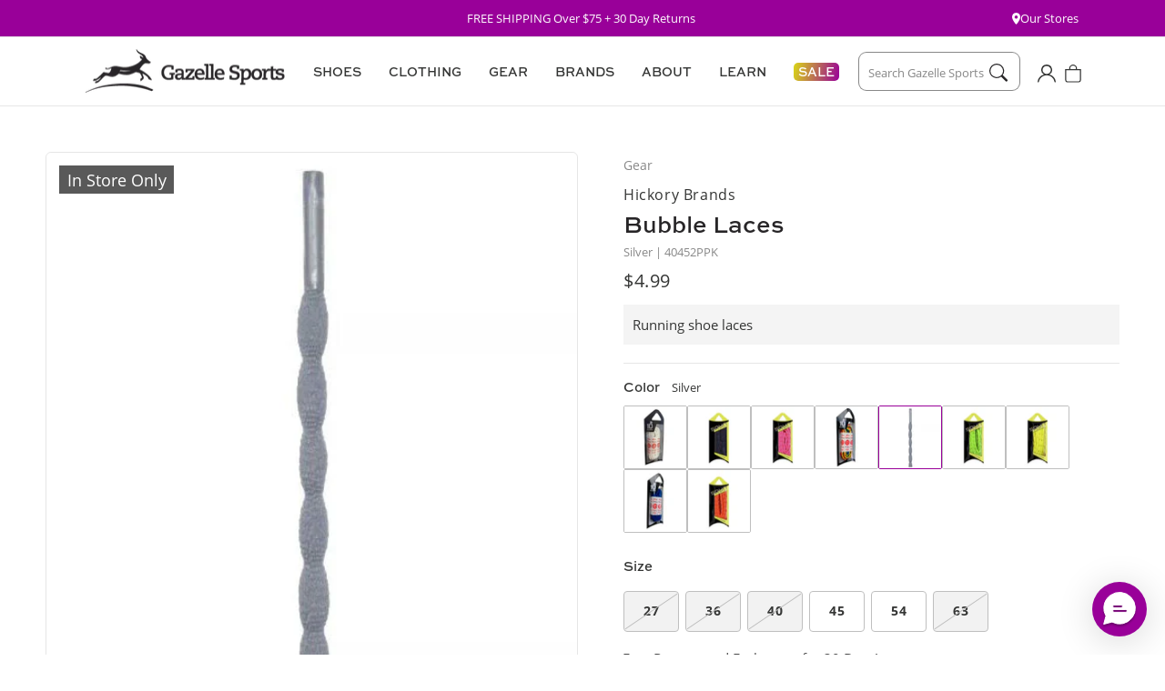

--- FILE ---
content_type: text/html; charset=utf-8
request_url: https://gazellesports.com/products/10057233-nb-sure-laces-sil-40452nb
body_size: 42838
content:















<!doctype html>
<html class="no-js" lang="en">
  <head>








    <meta charset="utf-8">
    <meta http-equiv="X-UA-Compatible" content="IE=edge">
    <meta name="viewport" content="width=device-width,initial-scale=1">
    <meta name="theme-color" content="">
    <meta name="google-site-verification" content="gjTnCmfMgf6xDl_d11vPMmVy9fYWBRkemBdaMsuCYeI" />
    <link rel="canonical" href="https://gazellesports.com/products/10057233-nb-sure-laces-sil-40452nb">
    <link rel="preconnect" href="https://cdn.shopify.com" crossorigin>
    

    
    <link rel="stylesheet" href="https://use.typekit.net/xwa2nmv.css"><link rel="icon" type="image/png" href="//gazellesports.com/cdn/shop/files/favicon-32x32.png?crop=center&height=32&v=1677692978&width=32"><title>
      Bubble Shoe Laces - Silver
 &ndash; Gazelle Sports</title>

    
      <meta name="description" content="Bubble construction - our top seller guaranteed to stay tied without the compression of elastic. Perfect for performance athletes and everyday wear.   40452NB / 40452PPK">
    

    

<meta property="og:site_name" content="Gazelle Sports">
<meta property="og:url" content="https://gazellesports.com/products/10057233-nb-sure-laces-sil-40452nb">
<meta property="og:title" content="Bubble Shoe Laces - Silver">
<meta property="og:type" content="product">
<meta property="og:description" content="Bubble construction - our top seller guaranteed to stay tied without the compression of elastic. Perfect for performance athletes and everyday wear.   40452NB / 40452PPK"><meta property="og:image" content="http://gazellesports.com/cdn/shop/products/Laces.jpg?v=1606948329">
  <meta property="og:image:secure_url" content="https://gazellesports.com/cdn/shop/products/Laces.jpg?v=1606948329">
  <meta property="og:image:width" content="528">
  <meta property="og:image:height" content="528"><meta property="og:price:amount" content="4.99">
  <meta property="og:price:currency" content="USD"><meta name="twitter:card" content="summary_large_image">
<meta name="twitter:title" content="Bubble Shoe Laces - Silver">
<meta name="twitter:description" content="Bubble construction - our top seller guaranteed to stay tied without the compression of elastic. Perfect for performance athletes and everyday wear.   40452NB / 40452PPK">


    <script src="//gazellesports.com/cdn/shop/t/192/assets/global.js?v=164122946269438314761766435114" defer="defer"></script>

    

<script src="//gazellesports.com/cdn/shop/t/192/assets/searchspring.bundle.js?v=116321082229410713371766435119" id="searchspring-context" defer="defer">
  
  
  template = "product";
  
  
</script>


<script src="//gazellesports.com/cdn/shop/t/192/assets/flickity.pkgd.min.js?v=114460508543641870001766435114" defer="defer"></script>
<link href="//gazellesports.com/cdn/shop/t/192/assets/flickity.css?v=77653549923099003031766435114" rel="stylesheet" type="text/css" media="all" />


<script>
  window.Resources = {
    country_code: "US",
    searchspring: {
      shopifyURLs: {
        fileURL: "//gazellesports.com/cdn/shop/files/placeholder.png?v=43614",
      },
      results: {
        currentlyViewing: "Viewing",
        loadMore: "Load More",
        viewResults: "VIEW RESULTS",
        noResultsHeading: "No Search Results for ",
        noReviews: "No Reviews",
        searchResultsEyebrow: "SEARCH RESULTS",
        checkSpelling: "Double check your spelling or try again with a less specific term.",
        noResults: "No results found."
      },
      toolbar: {
        filter: "Filters",
        sort: "Sort By",
        leftColumnLayout: "true"
      },
      recommendations: {
       filterSeeResults: "VIEW RESULTS",
      },
      autocomplete: {
        popularProducts: "Popular Products",
        recommendedProducts: "Recommended Products",
        suggestions: "Suggestions",
        topSearches: "Top Searches",
        noResultsAutocomplete: "No results",
        viewAllResults: "View All Results",
      }
    }
  }
</script>

    
    


    
  <script>window.performance && window.performance.mark && window.performance.mark('shopify.content_for_header.start');</script><meta name="google-site-verification" content="T9zBxSxklH6k6rIjR_eJHIkj2MS56FXSly_4AwV9cbo">
<meta id="shopify-digital-wallet" name="shopify-digital-wallet" content="/26215296/digital_wallets/dialog">
<meta name="shopify-checkout-api-token" content="15d2a6451fd805ebeef3066f78fc8d26">
<link rel="alternate" type="application/json+oembed" href="https://gazellesports.com/products/10057233-nb-sure-laces-sil-40452nb.oembed">
<script async="async" src="/checkouts/internal/preloads.js?locale=en-US"></script>
<link rel="preconnect" href="https://shop.app" crossorigin="anonymous">
<script async="async" src="https://shop.app/checkouts/internal/preloads.js?locale=en-US&shop_id=26215296" crossorigin="anonymous"></script>
<script id="apple-pay-shop-capabilities" type="application/json">{"shopId":26215296,"countryCode":"US","currencyCode":"USD","merchantCapabilities":["supports3DS"],"merchantId":"gid:\/\/shopify\/Shop\/26215296","merchantName":"Gazelle Sports","requiredBillingContactFields":["postalAddress","email","phone"],"requiredShippingContactFields":["postalAddress","email","phone"],"shippingType":"shipping","supportedNetworks":["visa","masterCard","amex","discover","elo","jcb"],"total":{"type":"pending","label":"Gazelle Sports","amount":"1.00"},"shopifyPaymentsEnabled":true,"supportsSubscriptions":true}</script>
<script id="shopify-features" type="application/json">{"accessToken":"15d2a6451fd805ebeef3066f78fc8d26","betas":["rich-media-storefront-analytics"],"domain":"gazellesports.com","predictiveSearch":true,"shopId":26215296,"locale":"en"}</script>
<script>var Shopify = Shopify || {};
Shopify.shop = "gazelle-sports.myshopify.com";
Shopify.locale = "en";
Shopify.currency = {"active":"USD","rate":"1.0"};
Shopify.country = "US";
Shopify.theme = {"name":"January 2026 Homepage","id":138843848803,"schema_name":"CQL Propel","schema_version":"3.0.0","theme_store_id":null,"role":"main"};
Shopify.theme.handle = "null";
Shopify.theme.style = {"id":null,"handle":null};
Shopify.cdnHost = "gazellesports.com/cdn";
Shopify.routes = Shopify.routes || {};
Shopify.routes.root = "/";</script>
<script type="module">!function(o){(o.Shopify=o.Shopify||{}).modules=!0}(window);</script>
<script>!function(o){function n(){var o=[];function n(){o.push(Array.prototype.slice.apply(arguments))}return n.q=o,n}var t=o.Shopify=o.Shopify||{};t.loadFeatures=n(),t.autoloadFeatures=n()}(window);</script>
<script>
  window.ShopifyPay = window.ShopifyPay || {};
  window.ShopifyPay.apiHost = "shop.app\/pay";
  window.ShopifyPay.redirectState = null;
</script>
<script id="shop-js-analytics" type="application/json">{"pageType":"product"}</script>
<script defer="defer" async type="module" src="//gazellesports.com/cdn/shopifycloud/shop-js/modules/v2/client.init-shop-cart-sync_BT-GjEfc.en.esm.js"></script>
<script defer="defer" async type="module" src="//gazellesports.com/cdn/shopifycloud/shop-js/modules/v2/chunk.common_D58fp_Oc.esm.js"></script>
<script defer="defer" async type="module" src="//gazellesports.com/cdn/shopifycloud/shop-js/modules/v2/chunk.modal_xMitdFEc.esm.js"></script>
<script type="module">
  await import("//gazellesports.com/cdn/shopifycloud/shop-js/modules/v2/client.init-shop-cart-sync_BT-GjEfc.en.esm.js");
await import("//gazellesports.com/cdn/shopifycloud/shop-js/modules/v2/chunk.common_D58fp_Oc.esm.js");
await import("//gazellesports.com/cdn/shopifycloud/shop-js/modules/v2/chunk.modal_xMitdFEc.esm.js");

  window.Shopify.SignInWithShop?.initShopCartSync?.({"fedCMEnabled":true,"windoidEnabled":true});

</script>
<script>
  window.Shopify = window.Shopify || {};
  if (!window.Shopify.featureAssets) window.Shopify.featureAssets = {};
  window.Shopify.featureAssets['shop-js'] = {"shop-cart-sync":["modules/v2/client.shop-cart-sync_DZOKe7Ll.en.esm.js","modules/v2/chunk.common_D58fp_Oc.esm.js","modules/v2/chunk.modal_xMitdFEc.esm.js"],"init-fed-cm":["modules/v2/client.init-fed-cm_B6oLuCjv.en.esm.js","modules/v2/chunk.common_D58fp_Oc.esm.js","modules/v2/chunk.modal_xMitdFEc.esm.js"],"shop-cash-offers":["modules/v2/client.shop-cash-offers_D2sdYoxE.en.esm.js","modules/v2/chunk.common_D58fp_Oc.esm.js","modules/v2/chunk.modal_xMitdFEc.esm.js"],"shop-login-button":["modules/v2/client.shop-login-button_QeVjl5Y3.en.esm.js","modules/v2/chunk.common_D58fp_Oc.esm.js","modules/v2/chunk.modal_xMitdFEc.esm.js"],"pay-button":["modules/v2/client.pay-button_DXTOsIq6.en.esm.js","modules/v2/chunk.common_D58fp_Oc.esm.js","modules/v2/chunk.modal_xMitdFEc.esm.js"],"shop-button":["modules/v2/client.shop-button_DQZHx9pm.en.esm.js","modules/v2/chunk.common_D58fp_Oc.esm.js","modules/v2/chunk.modal_xMitdFEc.esm.js"],"avatar":["modules/v2/client.avatar_BTnouDA3.en.esm.js"],"init-windoid":["modules/v2/client.init-windoid_CR1B-cfM.en.esm.js","modules/v2/chunk.common_D58fp_Oc.esm.js","modules/v2/chunk.modal_xMitdFEc.esm.js"],"init-shop-for-new-customer-accounts":["modules/v2/client.init-shop-for-new-customer-accounts_C_vY_xzh.en.esm.js","modules/v2/client.shop-login-button_QeVjl5Y3.en.esm.js","modules/v2/chunk.common_D58fp_Oc.esm.js","modules/v2/chunk.modal_xMitdFEc.esm.js"],"init-shop-email-lookup-coordinator":["modules/v2/client.init-shop-email-lookup-coordinator_BI7n9ZSv.en.esm.js","modules/v2/chunk.common_D58fp_Oc.esm.js","modules/v2/chunk.modal_xMitdFEc.esm.js"],"init-shop-cart-sync":["modules/v2/client.init-shop-cart-sync_BT-GjEfc.en.esm.js","modules/v2/chunk.common_D58fp_Oc.esm.js","modules/v2/chunk.modal_xMitdFEc.esm.js"],"shop-toast-manager":["modules/v2/client.shop-toast-manager_DiYdP3xc.en.esm.js","modules/v2/chunk.common_D58fp_Oc.esm.js","modules/v2/chunk.modal_xMitdFEc.esm.js"],"init-customer-accounts":["modules/v2/client.init-customer-accounts_D9ZNqS-Q.en.esm.js","modules/v2/client.shop-login-button_QeVjl5Y3.en.esm.js","modules/v2/chunk.common_D58fp_Oc.esm.js","modules/v2/chunk.modal_xMitdFEc.esm.js"],"init-customer-accounts-sign-up":["modules/v2/client.init-customer-accounts-sign-up_iGw4briv.en.esm.js","modules/v2/client.shop-login-button_QeVjl5Y3.en.esm.js","modules/v2/chunk.common_D58fp_Oc.esm.js","modules/v2/chunk.modal_xMitdFEc.esm.js"],"shop-follow-button":["modules/v2/client.shop-follow-button_CqMgW2wH.en.esm.js","modules/v2/chunk.common_D58fp_Oc.esm.js","modules/v2/chunk.modal_xMitdFEc.esm.js"],"checkout-modal":["modules/v2/client.checkout-modal_xHeaAweL.en.esm.js","modules/v2/chunk.common_D58fp_Oc.esm.js","modules/v2/chunk.modal_xMitdFEc.esm.js"],"shop-login":["modules/v2/client.shop-login_D91U-Q7h.en.esm.js","modules/v2/chunk.common_D58fp_Oc.esm.js","modules/v2/chunk.modal_xMitdFEc.esm.js"],"lead-capture":["modules/v2/client.lead-capture_BJmE1dJe.en.esm.js","modules/v2/chunk.common_D58fp_Oc.esm.js","modules/v2/chunk.modal_xMitdFEc.esm.js"],"payment-terms":["modules/v2/client.payment-terms_Ci9AEqFq.en.esm.js","modules/v2/chunk.common_D58fp_Oc.esm.js","modules/v2/chunk.modal_xMitdFEc.esm.js"]};
</script>
<script>(function() {
  var isLoaded = false;
  function asyncLoad() {
    if (isLoaded) return;
    isLoaded = true;
    var urls = ["https:\/\/shy.elfsight.com\/p\/platform.js?v=1.5.12\u0026shop=gazelle-sports.myshopify.com","https:\/\/services.nofraud.com\/js\/device.js?shop=gazelle-sports.myshopify.com","https:\/\/d23dclunsivw3h.cloudfront.net\/redirect-app.js?shop=gazelle-sports.myshopify.com","https:\/\/d26ky332zktp97.cloudfront.net\/shops\/xSbZ39jKnRweSSr4G\/colibrius-m.js?shop=gazelle-sports.myshopify.com","https:\/\/cdn.richpanel.com\/js\/richpanel_shopify_script.js?appClientId=gazellesports1271\u0026tenantId=gazellesports127\u0026shop=gazelle-sports.myshopify.com\u0026shop=gazelle-sports.myshopify.com","https:\/\/na.shgcdn3.com\/pixel-collector.js?shop=gazelle-sports.myshopify.com"];
    for (var i = 0; i < urls.length; i++) {
      var s = document.createElement('script');
      s.type = 'text/javascript';
      s.async = true;
      s.src = urls[i];
      var x = document.getElementsByTagName('script')[0];
      x.parentNode.insertBefore(s, x);
    }
  };
  if(window.attachEvent) {
    window.attachEvent('onload', asyncLoad);
  } else {
    window.addEventListener('load', asyncLoad, false);
  }
})();</script>
<script id="__st">var __st={"a":26215296,"offset":-18000,"reqid":"29041cc7-093a-4ec8-9b3f-1fa1108a7d8b-1769277713","pageurl":"gazellesports.com\/products\/10057233-nb-sure-laces-sil-40452nb","u":"f39df5aafb08","p":"product","rtyp":"product","rid":1348540792948};</script>
<script>window.ShopifyPaypalV4VisibilityTracking = true;</script>
<script id="captcha-bootstrap">!function(){'use strict';const t='contact',e='account',n='new_comment',o=[[t,t],['blogs',n],['comments',n],[t,'customer']],c=[[e,'customer_login'],[e,'guest_login'],[e,'recover_customer_password'],[e,'create_customer']],r=t=>t.map((([t,e])=>`form[action*='/${t}']:not([data-nocaptcha='true']) input[name='form_type'][value='${e}']`)).join(','),a=t=>()=>t?[...document.querySelectorAll(t)].map((t=>t.form)):[];function s(){const t=[...o],e=r(t);return a(e)}const i='password',u='form_key',d=['recaptcha-v3-token','g-recaptcha-response','h-captcha-response',i],f=()=>{try{return window.sessionStorage}catch{return}},m='__shopify_v',_=t=>t.elements[u];function p(t,e,n=!1){try{const o=window.sessionStorage,c=JSON.parse(o.getItem(e)),{data:r}=function(t){const{data:e,action:n}=t;return t[m]||n?{data:e,action:n}:{data:t,action:n}}(c);for(const[e,n]of Object.entries(r))t.elements[e]&&(t.elements[e].value=n);n&&o.removeItem(e)}catch(o){console.error('form repopulation failed',{error:o})}}const l='form_type',E='cptcha';function T(t){t.dataset[E]=!0}const w=window,h=w.document,L='Shopify',v='ce_forms',y='captcha';let A=!1;((t,e)=>{const n=(g='f06e6c50-85a8-45c8-87d0-21a2b65856fe',I='https://cdn.shopify.com/shopifycloud/storefront-forms-hcaptcha/ce_storefront_forms_captcha_hcaptcha.v1.5.2.iife.js',D={infoText:'Protected by hCaptcha',privacyText:'Privacy',termsText:'Terms'},(t,e,n)=>{const o=w[L][v],c=o.bindForm;if(c)return c(t,g,e,D).then(n);var r;o.q.push([[t,g,e,D],n]),r=I,A||(h.body.append(Object.assign(h.createElement('script'),{id:'captcha-provider',async:!0,src:r})),A=!0)});var g,I,D;w[L]=w[L]||{},w[L][v]=w[L][v]||{},w[L][v].q=[],w[L][y]=w[L][y]||{},w[L][y].protect=function(t,e){n(t,void 0,e),T(t)},Object.freeze(w[L][y]),function(t,e,n,w,h,L){const[v,y,A,g]=function(t,e,n){const i=e?o:[],u=t?c:[],d=[...i,...u],f=r(d),m=r(i),_=r(d.filter((([t,e])=>n.includes(e))));return[a(f),a(m),a(_),s()]}(w,h,L),I=t=>{const e=t.target;return e instanceof HTMLFormElement?e:e&&e.form},D=t=>v().includes(t);t.addEventListener('submit',(t=>{const e=I(t);if(!e)return;const n=D(e)&&!e.dataset.hcaptchaBound&&!e.dataset.recaptchaBound,o=_(e),c=g().includes(e)&&(!o||!o.value);(n||c)&&t.preventDefault(),c&&!n&&(function(t){try{if(!f())return;!function(t){const e=f();if(!e)return;const n=_(t);if(!n)return;const o=n.value;o&&e.removeItem(o)}(t);const e=Array.from(Array(32),(()=>Math.random().toString(36)[2])).join('');!function(t,e){_(t)||t.append(Object.assign(document.createElement('input'),{type:'hidden',name:u})),t.elements[u].value=e}(t,e),function(t,e){const n=f();if(!n)return;const o=[...t.querySelectorAll(`input[type='${i}']`)].map((({name:t})=>t)),c=[...d,...o],r={};for(const[a,s]of new FormData(t).entries())c.includes(a)||(r[a]=s);n.setItem(e,JSON.stringify({[m]:1,action:t.action,data:r}))}(t,e)}catch(e){console.error('failed to persist form',e)}}(e),e.submit())}));const S=(t,e)=>{t&&!t.dataset[E]&&(n(t,e.some((e=>e===t))),T(t))};for(const o of['focusin','change'])t.addEventListener(o,(t=>{const e=I(t);D(e)&&S(e,y())}));const B=e.get('form_key'),M=e.get(l),P=B&&M;t.addEventListener('DOMContentLoaded',(()=>{const t=y();if(P)for(const e of t)e.elements[l].value===M&&p(e,B);[...new Set([...A(),...v().filter((t=>'true'===t.dataset.shopifyCaptcha))])].forEach((e=>S(e,t)))}))}(h,new URLSearchParams(w.location.search),n,t,e,['guest_login'])})(!0,!0)}();</script>
<script integrity="sha256-4kQ18oKyAcykRKYeNunJcIwy7WH5gtpwJnB7kiuLZ1E=" data-source-attribution="shopify.loadfeatures" defer="defer" src="//gazellesports.com/cdn/shopifycloud/storefront/assets/storefront/load_feature-a0a9edcb.js" crossorigin="anonymous"></script>
<script crossorigin="anonymous" defer="defer" src="//gazellesports.com/cdn/shopifycloud/storefront/assets/shopify_pay/storefront-65b4c6d7.js?v=20250812"></script>
<script data-source-attribution="shopify.dynamic_checkout.dynamic.init">var Shopify=Shopify||{};Shopify.PaymentButton=Shopify.PaymentButton||{isStorefrontPortableWallets:!0,init:function(){window.Shopify.PaymentButton.init=function(){};var t=document.createElement("script");t.src="https://gazellesports.com/cdn/shopifycloud/portable-wallets/latest/portable-wallets.en.js",t.type="module",document.head.appendChild(t)}};
</script>
<script data-source-attribution="shopify.dynamic_checkout.buyer_consent">
  function portableWalletsHideBuyerConsent(e){var t=document.getElementById("shopify-buyer-consent"),n=document.getElementById("shopify-subscription-policy-button");t&&n&&(t.classList.add("hidden"),t.setAttribute("aria-hidden","true"),n.removeEventListener("click",e))}function portableWalletsShowBuyerConsent(e){var t=document.getElementById("shopify-buyer-consent"),n=document.getElementById("shopify-subscription-policy-button");t&&n&&(t.classList.remove("hidden"),t.removeAttribute("aria-hidden"),n.addEventListener("click",e))}window.Shopify?.PaymentButton&&(window.Shopify.PaymentButton.hideBuyerConsent=portableWalletsHideBuyerConsent,window.Shopify.PaymentButton.showBuyerConsent=portableWalletsShowBuyerConsent);
</script>
<script data-source-attribution="shopify.dynamic_checkout.cart.bootstrap">document.addEventListener("DOMContentLoaded",(function(){function t(){return document.querySelector("shopify-accelerated-checkout-cart, shopify-accelerated-checkout")}if(t())Shopify.PaymentButton.init();else{new MutationObserver((function(e,n){t()&&(Shopify.PaymentButton.init(),n.disconnect())})).observe(document.body,{childList:!0,subtree:!0})}}));
</script>
<link id="shopify-accelerated-checkout-styles" rel="stylesheet" media="screen" href="https://gazellesports.com/cdn/shopifycloud/portable-wallets/latest/accelerated-checkout-backwards-compat.css" crossorigin="anonymous">
<style id="shopify-accelerated-checkout-cart">
        #shopify-buyer-consent {
  margin-top: 1em;
  display: inline-block;
  width: 100%;
}

#shopify-buyer-consent.hidden {
  display: none;
}

#shopify-subscription-policy-button {
  background: none;
  border: none;
  padding: 0;
  text-decoration: underline;
  font-size: inherit;
  cursor: pointer;
}

#shopify-subscription-policy-button::before {
  box-shadow: none;
}

      </style>
<script id="sections-script" data-sections="main-product,product-description,product-recommendations,header,footer" defer="defer" src="//gazellesports.com/cdn/shop/t/192/compiled_assets/scripts.js?v=43614"></script>
<script>window.performance && window.performance.mark && window.performance.mark('shopify.content_for_header.end');</script>
  





  <script type="text/javascript">
    
      window.__shgMoneyFormat = window.__shgMoneyFormat || {"USD":{"currency":"USD","currency_symbol":"$","currency_symbol_location":"left","decimal_places":2,"decimal_separator":".","thousands_separator":","}};
    
    window.__shgCurrentCurrencyCode = window.__shgCurrentCurrencyCode || {
      currency: "USD",
      currency_symbol: "$",
      decimal_separator: ".",
      thousands_separator: ",",
      decimal_places: 2,
      currency_symbol_location: "left"
    };
  </script>




    <style data-shopify>
  :root {
    /* Fonts */
    --font-body-family: 'open-sans', 'Arial', sans-serif;
    --font-body-style: normal;
    --font-body-weight: normal;

    --font-heading-family: 'sweet-sans-pro', 'Arial', sans-serif;
    --font-heading-style: normal;
    --font-heading-weight: bold;

    --font-body-scale: 1;
    --font-heading-scale: 1;

    /* Hex values for styleguide use only */
    --color-styleguide-red-violet-1: #990099;
    --color-styleguide-red-violet-2: #8B008B;
    --color-styleguide-red-violet-3: #730073;
    --color-styleguide-red-violet-4: #4D004D;

    --color-styleguide-lime-green-1: #D9D616;
    --color-styleguide-lime-green-2: #BFBC13;
    --color-styleguide-lime-green-3: #99970F;
    --color-styleguide-lime-green-4: #595809;

    --color-styleguide-electric-blue-1: #32AFD3;
    --color-styleguide-electric-blue-2: #2D9BBA;
    --color-styleguide-electric-blue-3: #237C94;
    --color-styleguide-electric-blue-4: #144654;

    --color-styleguide-white: #FFFFFF;
    --color-styleguide-light-gray: #F2F2F2;
    --color-styleguide-medium-gray: #E6E6E6;
    --color-styleguide-dark-gray: #bfbfbf;
    --color-styleguide-darkest-gray: #595959;
    --color-styleguide-black: #272527;

    --color-styleguide-text: #343534;
    --color-styleguide-text-gray: #888888;
    

    --color-styleguide-red: #C80743;
    --color-styleguide-navy: #242841;
    --color-styleguide-light-navy: #EDEEF5;
    --color-styleguide-light-violet: #F5F0FA;

    --color-styleguide-primary: var(--color-styleguide-red-violet-1);
    --color-styleguide-secondary: var(--color-styleguide-lime-green-1);
    --color-styleguide-tertiary: var(--color-styleguide-electric-blue-1);

    /* Hex values for general use */
    --color-background: #fff;
    --color-foreground: #343534;
    --color-foreground-alt: #888888;

    --color-border: #e6e6e6;

    --color-accent-1: #f2f2f2;
    --color-accent-2: #e6e6e6;
    --color-accent-3: #bfbfbf;

    --color-badge-background: #595959;
    --color-badge-foreground: #fff;

    --color-button-background-1: #990099;
    --color-button-foreground-1: #ffffff;
    --color-button-hover-1: #2d9bba;
    --color-button-active-1: #237c94;
    --color-button-disabled-1: #888;
    --color-button-disabled-foreground-1: #fff;

    --color-button-background-2: #fff;
    --color-button-foreground-2: #343534;
    --color-button-hover-2: #990099;
    --color-button-active-2: #730073;
    --color-button-disabled-2: #888;
    --color-button-disabled-foreground-2: #fff;

    --color-button-background-3: #567a72;
    --color-button-foreground-3: #fff;
    --color-button-hover-3: #8fa29d;
    --color-button-active-3: #1d677a;
    --color-button-disabled-3: #888;
    --color-button-disabled-foreground-3: #fff;

    --color-button-background-4: #272527;
    --color-button-foreground-4: #ffffff;
    --color-button-hover-4: #343534;
    --color-button-active-4: #272527;
    --color-button-disabled-4: #888;
    --color-button-disabled-foreground-4: #fff;

    --color-link: rgb(var(--color-base-link-1));
    --color-link-hover: rgb(var(--color-base-link-hover-1));
    --color-link-active: rgb(var(--color-base-link-active-1));

    --color-link-1: #990099;
    --color-link-hover-1: #bf00bf;
    --color-link-active-1: #990099;

    --color-link-2: #272527;
    --color-link-hover-2: #343534;
    --color-link-active-2: #343534;

    /* RGB values for general use */
    --color-base-background: 255, 255, 255;
    --color-base-foreground: 52, 53, 52;

    --color-base-border: 230, 230, 230;

    --color-base-accent-1: 242, 242, 242;
    --color-base-accent-2: 230, 230, 230;
    --color-base-accent-3: 191, 191, 191;

    --color-base-button-background-1: 153, 0, 153;
    --color-base-button-foreground-1: 255, 255, 255;

    --color-base-button-background-2: 255, 255, 255;
    --color-base-button-foreground-2: 52, 53, 52;

    --color-base-button-background-3: 86, 122, 114;
    --color-base-button-foreground-3: 255, 255, 255;

    --color-base-button-background-4: 39, 37, 39;
    --color-base-button-foreground-4: 255, 255, 255;

    --color-base-link-1: 153, 0, 153;
    --color-base-link-hover-1: 191, 0, 191;
    --color-base-link-active-1: 153, 0, 153;

    --color-base-link-2: 39, 37, 39;
    --color-base-link-hover-2: 52, 53, 52;
    --color-base-link-active-2: 39, 37, 39;

    --color-badge-border: var(--color-base-foreground);

    --color-card-hover: var(--color-base-foreground);

    --color-icon: var(--color-base-accent-1);

    --color-button: var(--color-base-button-background-1);
    --color-button-text: var(--color-base-button-foreground-1);

    /* Animations settings */
    --animation-scroll_appear: noeffect;
    --animation-scroll_appear_timing: .3s;
    --image-hover-timing: .3s;

    /* Other settings */
    --payment-terms-background-color: #fff;
    --page-width: 135rem;
    --page-width-margin: 0rem;
  }
</style>


    <link href="//gazellesports.com/cdn/shop/t/192/assets/base.css?v=180458211539637077721766435085" rel="stylesheet" type="text/css" media="all" />
<script>document.documentElement.className = document.documentElement.className.replace('no-js', 'js');
    if (Shopify.designMode) {
      document.documentElement.classList.add('shopify-design-mode');
    }
    </script>
  
  

<script type="text/javascript">
  
    window.SHG_CUSTOMER = null;
  
</script>








  <!-- Start of LittledataLayer -->
  <!-- This file has been deprecated. -->
  <!-- End of LittledataLayer -->

  <!-- Google Tag Manager -->
  <script>(function(w,d,s,l,i){w[l]=w[l]||[];w[l].push({'gtm.start':new Date().getTime(),event:'gtm.js'});var f=d.getElementsByTagName(s)[0],j=d.createElement(s),dl=l!='dataLayer'?'&l='+l:'';j.async=true;j.src='https://www.googletagmanager.com/gtm.js?id='+i+dl;f.parentNode.insertBefore(j,f);})(window,document,'script','dataLayer','GTM-KRB88QR');</script><!-- End Google Tag Manager -->
<!-- BEGIN app block: shopify://apps/triplewhale/blocks/triple_pixel_snippet/483d496b-3f1a-4609-aea7-8eee3b6b7a2a --><link rel='preconnect dns-prefetch' href='https://api.config-security.com/' crossorigin />
<link rel='preconnect dns-prefetch' href='https://conf.config-security.com/' crossorigin />
<script>
/* >> TriplePixel :: start*/
window.TriplePixelData={TripleName:"gazelle-sports.myshopify.com",ver:"2.16",plat:"SHOPIFY",isHeadless:false,src:'SHOPIFY_EXT',product:{id:"1348540792948",name:`Bubble Shoe Laces - Silver`,price:"4.99",variant:"12257392427124"},search:"",collection:"",cart:"notification",template:"product",curr:"USD" || "USD"},function(W,H,A,L,E,_,B,N){function O(U,T,P,H,R){void 0===R&&(R=!1),H=new XMLHttpRequest,P?(H.open("POST",U,!0),H.setRequestHeader("Content-Type","text/plain")):H.open("GET",U,!0),H.send(JSON.stringify(P||{})),H.onreadystatechange=function(){4===H.readyState&&200===H.status?(R=H.responseText,U.includes("/first")?eval(R):P||(N[B]=R)):(299<H.status||H.status<200)&&T&&!R&&(R=!0,O(U,T-1,P))}}if(N=window,!N[H+"sn"]){N[H+"sn"]=1,L=function(){return Date.now().toString(36)+"_"+Math.random().toString(36)};try{A.setItem(H,1+(0|A.getItem(H)||0)),(E=JSON.parse(A.getItem(H+"U")||"[]")).push({u:location.href,r:document.referrer,t:Date.now(),id:L()}),A.setItem(H+"U",JSON.stringify(E))}catch(e){}var i,m,p;A.getItem('"!nC`')||(_=A,A=N,A[H]||(E=A[H]=function(t,e,i){return void 0===i&&(i=[]),"State"==t?E.s:(W=L(),(E._q=E._q||[]).push([W,t,e].concat(i)),W)},E.s="Installed",E._q=[],E.ch=W,B="configSecurityConfModel",N[B]=1,O("https://conf.config-security.com/model",5),i=L(),m=A[atob("c2NyZWVu")],_.setItem("di_pmt_wt",i),p={id:i,action:"profile",avatar:_.getItem("auth-security_rand_salt_"),time:m[atob("d2lkdGg=")]+":"+m[atob("aGVpZ2h0")],host:A.TriplePixelData.TripleName,plat:A.TriplePixelData.plat,url:window.location.href.slice(0,500),ref:document.referrer,ver:A.TriplePixelData.ver},O("https://api.config-security.com/event",5,p),O("https://api.config-security.com/first?host=".concat(p.host,"&plat=").concat(p.plat),5)))}}("","TriplePixel",localStorage);
/* << TriplePixel :: end*/
</script>



<!-- END app block --><!-- BEGIN app block: shopify://apps/klaviyo-email-marketing-sms/blocks/klaviyo-onsite-embed/2632fe16-c075-4321-a88b-50b567f42507 -->












  <script async src="https://static.klaviyo.com/onsite/js/J5f9K5/klaviyo.js?company_id=J5f9K5"></script>
  <script>!function(){if(!window.klaviyo){window._klOnsite=window._klOnsite||[];try{window.klaviyo=new Proxy({},{get:function(n,i){return"push"===i?function(){var n;(n=window._klOnsite).push.apply(n,arguments)}:function(){for(var n=arguments.length,o=new Array(n),w=0;w<n;w++)o[w]=arguments[w];var t="function"==typeof o[o.length-1]?o.pop():void 0,e=new Promise((function(n){window._klOnsite.push([i].concat(o,[function(i){t&&t(i),n(i)}]))}));return e}}})}catch(n){window.klaviyo=window.klaviyo||[],window.klaviyo.push=function(){var n;(n=window._klOnsite).push.apply(n,arguments)}}}}();</script>

  
    <script id="viewed_product">
      if (item == null) {
        var _learnq = _learnq || [];

        var MetafieldReviews = null
        var MetafieldYotpoRating = null
        var MetafieldYotpoCount = null
        var MetafieldLooxRating = null
        var MetafieldLooxCount = null
        var okendoProduct = null
        var okendoProductReviewCount = null
        var okendoProductReviewAverageValue = null
        try {
          // The following fields are used for Customer Hub recently viewed in order to add reviews.
          // This information is not part of __kla_viewed. Instead, it is part of __kla_viewed_reviewed_items
          MetafieldReviews = {};
          MetafieldYotpoRating = null
          MetafieldYotpoCount = null
          MetafieldLooxRating = null
          MetafieldLooxCount = null

          okendoProduct = null
          // If the okendo metafield is not legacy, it will error, which then requires the new json formatted data
          if (okendoProduct && 'error' in okendoProduct) {
            okendoProduct = null
          }
          okendoProductReviewCount = okendoProduct ? okendoProduct.reviewCount : null
          okendoProductReviewAverageValue = okendoProduct ? okendoProduct.reviewAverageValue : null
        } catch (error) {
          console.error('Error in Klaviyo onsite reviews tracking:', error);
        }

        var item = {
          Name: "Bubble Shoe Laces - Silver",
          ProductID: 1348540792948,
          Categories: ["$100 and under","$25 and Under","$30 and Under","All","Gazelle Sports","Hickory Brands","Run Accessories","Under $15","Under $50"],
          ImageURL: "https://gazellesports.com/cdn/shop/products/Laces_grande.jpg?v=1606948329",
          URL: "https://gazellesports.com/products/10057233-nb-sure-laces-sil-40452nb",
          Brand: "Hickory Brands",
          Price: "$4.99",
          Value: "4.99",
          CompareAtPrice: "$4.99"
        };
        _learnq.push(['track', 'Viewed Product', item]);
        _learnq.push(['trackViewedItem', {
          Title: item.Name,
          ItemId: item.ProductID,
          Categories: item.Categories,
          ImageUrl: item.ImageURL,
          Url: item.URL,
          Metadata: {
            Brand: item.Brand,
            Price: item.Price,
            Value: item.Value,
            CompareAtPrice: item.CompareAtPrice
          },
          metafields:{
            reviews: MetafieldReviews,
            yotpo:{
              rating: MetafieldYotpoRating,
              count: MetafieldYotpoCount,
            },
            loox:{
              rating: MetafieldLooxRating,
              count: MetafieldLooxCount,
            },
            okendo: {
              rating: okendoProductReviewAverageValue,
              count: okendoProductReviewCount,
            }
          }
        }]);
      }
    </script>
  




  <script>
    window.klaviyoReviewsProductDesignMode = false
  </script>







<!-- END app block --><!-- BEGIN app block: shopify://apps/littledata-the-data-layer/blocks/LittledataLayer/45a35ed8-a2b2-46c3-84fa-6f58497c5345 -->
    <script type="application/javascript">
      try {
        window.LittledataLayer = {
          ...({"betaTester":false,"productListLinksHaveImages":false,"productListLinksHavePrices":false,"debug":true,"hideBranding":true,"sendNoteAttributes":true,"ecommerce":{"impressions":[]},"version":"v11.0.1","transactionWatcherURL":"https://transactions.littledata.io","referralExclusion":"/(paypal|visa|MasterCard|clicksafe|arcot\\.com|geschuetzteinkaufen|checkout\\.shopify\\.com|checkout\\.rechargeapps\\.com|portal\\.afterpay\\.com|payfort)/","hasCustomPixel":false,"googleAnalytics4":{"disabledRecurring":false,"disabledEvents":[],"doNotTrackReplaceState":false,"productIdentifier":"VARIANT_ID","uniqueIdentifierForOrders":"orderName","ordersFilteredBySourceName":[],"clientSidePurchase":false,"measurementId":"G-QHZTGCY8LX","googleSignals":true,"cookieUpdate":true,"extraLinkerDomains":[],"usePageTypeForListName":false,"sendUserDataBefore322":true,"respectUserTrackingConsent":true,"attributionBoost":true,"recurringAttributionBoost":true},"facebook":{"disabledRecurring":false,"disabledEvents":[],"doNotTrackReplaceState":false,"productIdentifier":"PRODUCT_ID","uniqueIdentifierForOrders":"orderId","ordersFilteredBySourceName":[],"pixelId":"305000409858500","respectUserTrackingConsent":true},"googleAds":{"disabledRecurring":false,"disabledEvents":[],"doNotTrackReplaceState":false,"productIdentifier":"PRODUCT_ID","uniqueIdentifierForOrders":"orderId","ordersFilteredBySourceName":[],"conversionTags":["AW-1008264665/hJt4CNf_gglQ2cvj4AM"],"respectUserTrackingConsent":true}}),
          country: "US",
          language: "en",
          market: {
            id: 108527715,
            handle: "us"
          }
        }
        
      } catch {}

      
      console.log(`%cThis store uses Littledata 🚀 to automate its Google Analytics, Facebook setup and make better, data-driven decisions. Learn more at https://apps.shopify.com/littledata`,'color: #088f87;',);
      
    </script>
    
        <script async type="text/javascript" src="https://cdn.shopify.com/extensions/019bea46-6a8a-7193-b753-a1869d199a7c/littledata-shopify-tracker-118/assets/colibrius-g.js"></script>
    
    
        <script async type="text/javascript" src="https://cdn.shopify.com/extensions/019bea46-6a8a-7193-b753-a1869d199a7c/littledata-shopify-tracker-118/assets/colibrius-aw.js"></script>
    
    
    
        <script async type="text/javascript" src="https://cdn.shopify.com/extensions/019bea46-6a8a-7193-b753-a1869d199a7c/littledata-shopify-tracker-118/assets/colibrius-f.js"></script>
    
    
    
    
    


<!-- END app block --><!-- BEGIN app block: shopify://apps/blocky-fraud-blocker/blocks/app-embed/aa25b3bf-c2c5-4359-aa61-7836c225c5a9 -->
<script async src="https://app.blocky-app.com/get_script/?shop_url=gazelle-sports.myshopify.com"></script>


<!-- END app block --><link href="https://monorail-edge.shopifysvc.com" rel="dns-prefetch">
<script>(function(){if ("sendBeacon" in navigator && "performance" in window) {try {var session_token_from_headers = performance.getEntriesByType('navigation')[0].serverTiming.find(x => x.name == '_s').description;} catch {var session_token_from_headers = undefined;}var session_cookie_matches = document.cookie.match(/_shopify_s=([^;]*)/);var session_token_from_cookie = session_cookie_matches && session_cookie_matches.length === 2 ? session_cookie_matches[1] : "";var session_token = session_token_from_headers || session_token_from_cookie || "";function handle_abandonment_event(e) {var entries = performance.getEntries().filter(function(entry) {return /monorail-edge.shopifysvc.com/.test(entry.name);});if (!window.abandonment_tracked && entries.length === 0) {window.abandonment_tracked = true;var currentMs = Date.now();var navigation_start = performance.timing.navigationStart;var payload = {shop_id: 26215296,url: window.location.href,navigation_start,duration: currentMs - navigation_start,session_token,page_type: "product"};window.navigator.sendBeacon("https://monorail-edge.shopifysvc.com/v1/produce", JSON.stringify({schema_id: "online_store_buyer_site_abandonment/1.1",payload: payload,metadata: {event_created_at_ms: currentMs,event_sent_at_ms: currentMs}}));}}window.addEventListener('pagehide', handle_abandonment_event);}}());</script>
<script id="web-pixels-manager-setup">(function e(e,d,r,n,o){if(void 0===o&&(o={}),!Boolean(null===(a=null===(i=window.Shopify)||void 0===i?void 0:i.analytics)||void 0===a?void 0:a.replayQueue)){var i,a;window.Shopify=window.Shopify||{};var t=window.Shopify;t.analytics=t.analytics||{};var s=t.analytics;s.replayQueue=[],s.publish=function(e,d,r){return s.replayQueue.push([e,d,r]),!0};try{self.performance.mark("wpm:start")}catch(e){}var l=function(){var e={modern:/Edge?\/(1{2}[4-9]|1[2-9]\d|[2-9]\d{2}|\d{4,})\.\d+(\.\d+|)|Firefox\/(1{2}[4-9]|1[2-9]\d|[2-9]\d{2}|\d{4,})\.\d+(\.\d+|)|Chrom(ium|e)\/(9{2}|\d{3,})\.\d+(\.\d+|)|(Maci|X1{2}).+ Version\/(15\.\d+|(1[6-9]|[2-9]\d|\d{3,})\.\d+)([,.]\d+|)( \(\w+\)|)( Mobile\/\w+|) Safari\/|Chrome.+OPR\/(9{2}|\d{3,})\.\d+\.\d+|(CPU[ +]OS|iPhone[ +]OS|CPU[ +]iPhone|CPU IPhone OS|CPU iPad OS)[ +]+(15[._]\d+|(1[6-9]|[2-9]\d|\d{3,})[._]\d+)([._]\d+|)|Android:?[ /-](13[3-9]|1[4-9]\d|[2-9]\d{2}|\d{4,})(\.\d+|)(\.\d+|)|Android.+Firefox\/(13[5-9]|1[4-9]\d|[2-9]\d{2}|\d{4,})\.\d+(\.\d+|)|Android.+Chrom(ium|e)\/(13[3-9]|1[4-9]\d|[2-9]\d{2}|\d{4,})\.\d+(\.\d+|)|SamsungBrowser\/([2-9]\d|\d{3,})\.\d+/,legacy:/Edge?\/(1[6-9]|[2-9]\d|\d{3,})\.\d+(\.\d+|)|Firefox\/(5[4-9]|[6-9]\d|\d{3,})\.\d+(\.\d+|)|Chrom(ium|e)\/(5[1-9]|[6-9]\d|\d{3,})\.\d+(\.\d+|)([\d.]+$|.*Safari\/(?![\d.]+ Edge\/[\d.]+$))|(Maci|X1{2}).+ Version\/(10\.\d+|(1[1-9]|[2-9]\d|\d{3,})\.\d+)([,.]\d+|)( \(\w+\)|)( Mobile\/\w+|) Safari\/|Chrome.+OPR\/(3[89]|[4-9]\d|\d{3,})\.\d+\.\d+|(CPU[ +]OS|iPhone[ +]OS|CPU[ +]iPhone|CPU IPhone OS|CPU iPad OS)[ +]+(10[._]\d+|(1[1-9]|[2-9]\d|\d{3,})[._]\d+)([._]\d+|)|Android:?[ /-](13[3-9]|1[4-9]\d|[2-9]\d{2}|\d{4,})(\.\d+|)(\.\d+|)|Mobile Safari.+OPR\/([89]\d|\d{3,})\.\d+\.\d+|Android.+Firefox\/(13[5-9]|1[4-9]\d|[2-9]\d{2}|\d{4,})\.\d+(\.\d+|)|Android.+Chrom(ium|e)\/(13[3-9]|1[4-9]\d|[2-9]\d{2}|\d{4,})\.\d+(\.\d+|)|Android.+(UC? ?Browser|UCWEB|U3)[ /]?(15\.([5-9]|\d{2,})|(1[6-9]|[2-9]\d|\d{3,})\.\d+)\.\d+|SamsungBrowser\/(5\.\d+|([6-9]|\d{2,})\.\d+)|Android.+MQ{2}Browser\/(14(\.(9|\d{2,})|)|(1[5-9]|[2-9]\d|\d{3,})(\.\d+|))(\.\d+|)|K[Aa][Ii]OS\/(3\.\d+|([4-9]|\d{2,})\.\d+)(\.\d+|)/},d=e.modern,r=e.legacy,n=navigator.userAgent;return n.match(d)?"modern":n.match(r)?"legacy":"unknown"}(),u="modern"===l?"modern":"legacy",c=(null!=n?n:{modern:"",legacy:""})[u],f=function(e){return[e.baseUrl,"/wpm","/b",e.hashVersion,"modern"===e.buildTarget?"m":"l",".js"].join("")}({baseUrl:d,hashVersion:r,buildTarget:u}),m=function(e){var d=e.version,r=e.bundleTarget,n=e.surface,o=e.pageUrl,i=e.monorailEndpoint;return{emit:function(e){var a=e.status,t=e.errorMsg,s=(new Date).getTime(),l=JSON.stringify({metadata:{event_sent_at_ms:s},events:[{schema_id:"web_pixels_manager_load/3.1",payload:{version:d,bundle_target:r,page_url:o,status:a,surface:n,error_msg:t},metadata:{event_created_at_ms:s}}]});if(!i)return console&&console.warn&&console.warn("[Web Pixels Manager] No Monorail endpoint provided, skipping logging."),!1;try{return self.navigator.sendBeacon.bind(self.navigator)(i,l)}catch(e){}var u=new XMLHttpRequest;try{return u.open("POST",i,!0),u.setRequestHeader("Content-Type","text/plain"),u.send(l),!0}catch(e){return console&&console.warn&&console.warn("[Web Pixels Manager] Got an unhandled error while logging to Monorail."),!1}}}}({version:r,bundleTarget:l,surface:e.surface,pageUrl:self.location.href,monorailEndpoint:e.monorailEndpoint});try{o.browserTarget=l,function(e){var d=e.src,r=e.async,n=void 0===r||r,o=e.onload,i=e.onerror,a=e.sri,t=e.scriptDataAttributes,s=void 0===t?{}:t,l=document.createElement("script"),u=document.querySelector("head"),c=document.querySelector("body");if(l.async=n,l.src=d,a&&(l.integrity=a,l.crossOrigin="anonymous"),s)for(var f in s)if(Object.prototype.hasOwnProperty.call(s,f))try{l.dataset[f]=s[f]}catch(e){}if(o&&l.addEventListener("load",o),i&&l.addEventListener("error",i),u)u.appendChild(l);else{if(!c)throw new Error("Did not find a head or body element to append the script");c.appendChild(l)}}({src:f,async:!0,onload:function(){if(!function(){var e,d;return Boolean(null===(d=null===(e=window.Shopify)||void 0===e?void 0:e.analytics)||void 0===d?void 0:d.initialized)}()){var d=window.webPixelsManager.init(e)||void 0;if(d){var r=window.Shopify.analytics;r.replayQueue.forEach((function(e){var r=e[0],n=e[1],o=e[2];d.publishCustomEvent(r,n,o)})),r.replayQueue=[],r.publish=d.publishCustomEvent,r.visitor=d.visitor,r.initialized=!0}}},onerror:function(){return m.emit({status:"failed",errorMsg:"".concat(f," has failed to load")})},sri:function(e){var d=/^sha384-[A-Za-z0-9+/=]+$/;return"string"==typeof e&&d.test(e)}(c)?c:"",scriptDataAttributes:o}),m.emit({status:"loading"})}catch(e){m.emit({status:"failed",errorMsg:(null==e?void 0:e.message)||"Unknown error"})}}})({shopId: 26215296,storefrontBaseUrl: "https://gazellesports.com",extensionsBaseUrl: "https://extensions.shopifycdn.com/cdn/shopifycloud/web-pixels-manager",monorailEndpoint: "https://monorail-edge.shopifysvc.com/unstable/produce_batch",surface: "storefront-renderer",enabledBetaFlags: ["2dca8a86"],webPixelsConfigList: [{"id":"1310195811","configuration":"{\"accountID\":\"J5f9K5\",\"webPixelConfig\":\"eyJlbmFibGVBZGRlZFRvQ2FydEV2ZW50cyI6IHRydWV9\"}","eventPayloadVersion":"v1","runtimeContext":"STRICT","scriptVersion":"524f6c1ee37bacdca7657a665bdca589","type":"APP","apiClientId":123074,"privacyPurposes":["ANALYTICS","MARKETING"],"dataSharingAdjustments":{"protectedCustomerApprovalScopes":["read_customer_address","read_customer_email","read_customer_name","read_customer_personal_data","read_customer_phone"]}},{"id":"1187512419","configuration":"{\"shop_url\": \"gazelle-sports.myshopify.com\", \"backend_url\": \"https:\/\/app.blocky-app.com\/record_cart_ip\"}","eventPayloadVersion":"v1","runtimeContext":"STRICT","scriptVersion":"d6e6029302e4ac223de324212a5f8c26","type":"APP","apiClientId":5096093,"privacyPurposes":["ANALYTICS","MARKETING","SALE_OF_DATA"],"dataSharingAdjustments":{"protectedCustomerApprovalScopes":["read_customer_address","read_customer_email","read_customer_name","read_customer_personal_data","read_customer_phone"]}},{"id":"905805923","configuration":"{\"partnerId\": \"122284\", \"environment\": \"prod\", \"countryCode\": \"US\", \"logLevel\": \"none\"}","eventPayloadVersion":"v1","runtimeContext":"STRICT","scriptVersion":"68b9166c2ae42b35ced9723d302e4ea0","type":"APP","apiClientId":5829751,"privacyPurposes":["ANALYTICS","MARKETING","SALE_OF_DATA"],"dataSharingAdjustments":{"protectedCustomerApprovalScopes":[]}},{"id":"784728163","configuration":"{\"site_id\":\"aa398fc1-b842-4a0b-953a-9445cfca41c8\",\"analytics_endpoint\":\"https:\\\/\\\/na.shgcdn3.com\"}","eventPayloadVersion":"v1","runtimeContext":"STRICT","scriptVersion":"695709fc3f146fa50a25299517a954f2","type":"APP","apiClientId":1158168,"privacyPurposes":["ANALYTICS","MARKETING","SALE_OF_DATA"],"dataSharingAdjustments":{"protectedCustomerApprovalScopes":["read_customer_personal_data"]}},{"id":"729219171","configuration":"{\"shopUrl\":\"gazelle-sports.myshopify.com\",\"apiUrl\":\"https:\\\/\\\/services.nofraud.com\"}","eventPayloadVersion":"v1","runtimeContext":"STRICT","scriptVersion":"827d32b2aa36240efdd25ff13c076852","type":"APP","apiClientId":1380557,"privacyPurposes":[],"dataSharingAdjustments":{"protectedCustomerApprovalScopes":["read_customer_address","read_customer_email","read_customer_name","read_customer_personal_data","read_customer_phone"]}},{"id":"369033315","configuration":"{\"config\":\"{\\\"pixel_id\\\":\\\"G-QHZTGCY8LX\\\",\\\"target_country\\\":\\\"US\\\",\\\"gtag_events\\\":[{\\\"type\\\":\\\"purchase\\\",\\\"action_label\\\":\\\"G-QHZTGCY8LX\\\"},{\\\"type\\\":\\\"page_view\\\",\\\"action_label\\\":\\\"G-QHZTGCY8LX\\\"},{\\\"type\\\":\\\"view_item\\\",\\\"action_label\\\":\\\"G-QHZTGCY8LX\\\"},{\\\"type\\\":\\\"search\\\",\\\"action_label\\\":\\\"G-QHZTGCY8LX\\\"},{\\\"type\\\":\\\"add_to_cart\\\",\\\"action_label\\\":\\\"G-QHZTGCY8LX\\\"},{\\\"type\\\":\\\"begin_checkout\\\",\\\"action_label\\\":\\\"G-QHZTGCY8LX\\\"},{\\\"type\\\":\\\"add_payment_info\\\",\\\"action_label\\\":\\\"G-QHZTGCY8LX\\\"}],\\\"enable_monitoring_mode\\\":false}\"}","eventPayloadVersion":"v1","runtimeContext":"OPEN","scriptVersion":"b2a88bafab3e21179ed38636efcd8a93","type":"APP","apiClientId":1780363,"privacyPurposes":[],"dataSharingAdjustments":{"protectedCustomerApprovalScopes":["read_customer_address","read_customer_email","read_customer_name","read_customer_personal_data","read_customer_phone"]}},{"id":"190906467","configuration":"{\"shopId\":\"xSbZ39jKnRweSSr4G\",\"env\":\"production\"}","eventPayloadVersion":"v1","runtimeContext":"STRICT","scriptVersion":"9c90fafb73ad32db6a6f1e7926db0495","type":"APP","apiClientId":1464241,"privacyPurposes":["ANALYTICS"],"dataSharingAdjustments":{"protectedCustomerApprovalScopes":["read_customer_address","read_customer_email","read_customer_name","read_customer_personal_data","read_customer_phone"]}},{"id":"164462691","configuration":"{\"siteId\":\"fh4fjd\"}","eventPayloadVersion":"v1","runtimeContext":"STRICT","scriptVersion":"f88b08d400ce7352a836183c6cef69ee","type":"APP","apiClientId":12202,"privacyPurposes":["ANALYTICS","MARKETING","SALE_OF_DATA"],"dataSharingAdjustments":{"protectedCustomerApprovalScopes":["read_customer_email","read_customer_personal_data","read_customer_phone"]}},{"id":"28475491","eventPayloadVersion":"1","runtimeContext":"LAX","scriptVersion":"1","type":"CUSTOM","privacyPurposes":["ANALYTICS","MARKETING","SALE_OF_DATA"],"name":"Google Ads"},{"id":"31096931","eventPayloadVersion":"1","runtimeContext":"LAX","scriptVersion":"1","type":"CUSTOM","privacyPurposes":["ANALYTICS","MARKETING","SALE_OF_DATA"],"name":"LP MADs Conversion Tracking"},{"id":"shopify-app-pixel","configuration":"{}","eventPayloadVersion":"v1","runtimeContext":"STRICT","scriptVersion":"0450","apiClientId":"shopify-pixel","type":"APP","privacyPurposes":["ANALYTICS","MARKETING"]},{"id":"shopify-custom-pixel","eventPayloadVersion":"v1","runtimeContext":"LAX","scriptVersion":"0450","apiClientId":"shopify-pixel","type":"CUSTOM","privacyPurposes":["ANALYTICS","MARKETING"]}],isMerchantRequest: false,initData: {"shop":{"name":"Gazelle Sports","paymentSettings":{"currencyCode":"USD"},"myshopifyDomain":"gazelle-sports.myshopify.com","countryCode":"US","storefrontUrl":"https:\/\/gazellesports.com"},"customer":null,"cart":null,"checkout":null,"productVariants":[{"price":{"amount":4.99,"currencyCode":"USD"},"product":{"title":"Bubble Shoe Laces - Silver","vendor":"Hickory Brands","id":"1348540792948","untranslatedTitle":"Bubble Shoe Laces - Silver","url":"\/products\/10057233-nb-sure-laces-sil-40452nb","type":"Laces"},"id":"40159324897379","image":{"src":"\/\/gazellesports.com\/cdn\/shop\/products\/Laces.jpg?v=1606948329"},"sku":"409806021934","title":"27","untranslatedTitle":"27"},{"price":{"amount":4.99,"currencyCode":"USD"},"product":{"title":"Bubble Shoe Laces - Silver","vendor":"Hickory Brands","id":"1348540792948","untranslatedTitle":"Bubble Shoe Laces - Silver","url":"\/products\/10057233-nb-sure-laces-sil-40452nb","type":"Laces"},"id":"40159324930147","image":{"src":"\/\/gazellesports.com\/cdn\/shop\/products\/Laces.jpg?v=1606948329"},"sku":"409806021941","title":"36","untranslatedTitle":"36"},{"price":{"amount":4.99,"currencyCode":"USD"},"product":{"title":"Bubble Shoe Laces - Silver","vendor":"Hickory Brands","id":"1348540792948","untranslatedTitle":"Bubble Shoe Laces - Silver","url":"\/products\/10057233-nb-sure-laces-sil-40452nb","type":"Laces"},"id":"40159324962915","image":{"src":"\/\/gazellesports.com\/cdn\/shop\/products\/Laces.jpg?v=1606948329"},"sku":"409806021958","title":"40","untranslatedTitle":"40"},{"price":{"amount":4.99,"currencyCode":"USD"},"product":{"title":"Bubble Shoe Laces - Silver","vendor":"Hickory Brands","id":"1348540792948","untranslatedTitle":"Bubble Shoe Laces - Silver","url":"\/products\/10057233-nb-sure-laces-sil-40452nb","type":"Laces"},"id":"12257392427124","image":{"src":"\/\/gazellesports.com\/cdn\/shop\/products\/Laces.jpg?v=1606948329"},"sku":"409806021965","title":"45","untranslatedTitle":"45"},{"price":{"amount":4.99,"currencyCode":"USD"},"product":{"title":"Bubble Shoe Laces - Silver","vendor":"Hickory Brands","id":"1348540792948","untranslatedTitle":"Bubble Shoe Laces - Silver","url":"\/products\/10057233-nb-sure-laces-sil-40452nb","type":"Laces"},"id":"12257392459892","image":{"src":"\/\/gazellesports.com\/cdn\/shop\/products\/Laces.jpg?v=1606948329"},"sku":"409806021972","title":"54","untranslatedTitle":"54"},{"price":{"amount":4.99,"currencyCode":"USD"},"product":{"title":"Bubble Shoe Laces - Silver","vendor":"Hickory Brands","id":"1348540792948","untranslatedTitle":"Bubble Shoe Laces - Silver","url":"\/products\/10057233-nb-sure-laces-sil-40452nb","type":"Laces"},"id":"12257392492660","image":{"src":"\/\/gazellesports.com\/cdn\/shop\/products\/Laces.jpg?v=1606948329"},"sku":"409806021989","title":"63","untranslatedTitle":"63"}],"purchasingCompany":null},},"https://gazellesports.com/cdn","fcfee988w5aeb613cpc8e4bc33m6693e112",{"modern":"","legacy":""},{"shopId":"26215296","storefrontBaseUrl":"https:\/\/gazellesports.com","extensionBaseUrl":"https:\/\/extensions.shopifycdn.com\/cdn\/shopifycloud\/web-pixels-manager","surface":"storefront-renderer","enabledBetaFlags":"[\"2dca8a86\"]","isMerchantRequest":"false","hashVersion":"fcfee988w5aeb613cpc8e4bc33m6693e112","publish":"custom","events":"[[\"page_viewed\",{}],[\"product_viewed\",{\"productVariant\":{\"price\":{\"amount\":4.99,\"currencyCode\":\"USD\"},\"product\":{\"title\":\"Bubble Shoe Laces - Silver\",\"vendor\":\"Hickory Brands\",\"id\":\"1348540792948\",\"untranslatedTitle\":\"Bubble Shoe Laces - Silver\",\"url\":\"\/products\/10057233-nb-sure-laces-sil-40452nb\",\"type\":\"Laces\"},\"id\":\"12257392427124\",\"image\":{\"src\":\"\/\/gazellesports.com\/cdn\/shop\/products\/Laces.jpg?v=1606948329\"},\"sku\":\"409806021965\",\"title\":\"45\",\"untranslatedTitle\":\"45\"}}]]"});</script><script>
  window.ShopifyAnalytics = window.ShopifyAnalytics || {};
  window.ShopifyAnalytics.meta = window.ShopifyAnalytics.meta || {};
  window.ShopifyAnalytics.meta.currency = 'USD';
  var meta = {"product":{"id":1348540792948,"gid":"gid:\/\/shopify\/Product\/1348540792948","vendor":"Hickory Brands","type":"Laces","handle":"10057233-nb-sure-laces-sil-40452nb","variants":[{"id":40159324897379,"price":499,"name":"Bubble Shoe Laces - Silver - 27","public_title":"27","sku":"409806021934"},{"id":40159324930147,"price":499,"name":"Bubble Shoe Laces - Silver - 36","public_title":"36","sku":"409806021941"},{"id":40159324962915,"price":499,"name":"Bubble Shoe Laces - Silver - 40","public_title":"40","sku":"409806021958"},{"id":12257392427124,"price":499,"name":"Bubble Shoe Laces - Silver - 45","public_title":"45","sku":"409806021965"},{"id":12257392459892,"price":499,"name":"Bubble Shoe Laces - Silver - 54","public_title":"54","sku":"409806021972"},{"id":12257392492660,"price":499,"name":"Bubble Shoe Laces - Silver - 63","public_title":"63","sku":"409806021989"}],"remote":false},"page":{"pageType":"product","resourceType":"product","resourceId":1348540792948,"requestId":"29041cc7-093a-4ec8-9b3f-1fa1108a7d8b-1769277713"}};
  for (var attr in meta) {
    window.ShopifyAnalytics.meta[attr] = meta[attr];
  }
</script>
<script class="analytics">
  (function () {
    var customDocumentWrite = function(content) {
      var jquery = null;

      if (window.jQuery) {
        jquery = window.jQuery;
      } else if (window.Checkout && window.Checkout.$) {
        jquery = window.Checkout.$;
      }

      if (jquery) {
        jquery('body').append(content);
      }
    };

    var hasLoggedConversion = function(token) {
      if (token) {
        return document.cookie.indexOf('loggedConversion=' + token) !== -1;
      }
      return false;
    }

    var setCookieIfConversion = function(token) {
      if (token) {
        var twoMonthsFromNow = new Date(Date.now());
        twoMonthsFromNow.setMonth(twoMonthsFromNow.getMonth() + 2);

        document.cookie = 'loggedConversion=' + token + '; expires=' + twoMonthsFromNow;
      }
    }

    var trekkie = window.ShopifyAnalytics.lib = window.trekkie = window.trekkie || [];
    if (trekkie.integrations) {
      return;
    }
    trekkie.methods = [
      'identify',
      'page',
      'ready',
      'track',
      'trackForm',
      'trackLink'
    ];
    trekkie.factory = function(method) {
      return function() {
        var args = Array.prototype.slice.call(arguments);
        args.unshift(method);
        trekkie.push(args);
        return trekkie;
      };
    };
    for (var i = 0; i < trekkie.methods.length; i++) {
      var key = trekkie.methods[i];
      trekkie[key] = trekkie.factory(key);
    }
    trekkie.load = function(config) {
      trekkie.config = config || {};
      trekkie.config.initialDocumentCookie = document.cookie;
      var first = document.getElementsByTagName('script')[0];
      var script = document.createElement('script');
      script.type = 'text/javascript';
      script.onerror = function(e) {
        var scriptFallback = document.createElement('script');
        scriptFallback.type = 'text/javascript';
        scriptFallback.onerror = function(error) {
                var Monorail = {
      produce: function produce(monorailDomain, schemaId, payload) {
        var currentMs = new Date().getTime();
        var event = {
          schema_id: schemaId,
          payload: payload,
          metadata: {
            event_created_at_ms: currentMs,
            event_sent_at_ms: currentMs
          }
        };
        return Monorail.sendRequest("https://" + monorailDomain + "/v1/produce", JSON.stringify(event));
      },
      sendRequest: function sendRequest(endpointUrl, payload) {
        // Try the sendBeacon API
        if (window && window.navigator && typeof window.navigator.sendBeacon === 'function' && typeof window.Blob === 'function' && !Monorail.isIos12()) {
          var blobData = new window.Blob([payload], {
            type: 'text/plain'
          });

          if (window.navigator.sendBeacon(endpointUrl, blobData)) {
            return true;
          } // sendBeacon was not successful

        } // XHR beacon

        var xhr = new XMLHttpRequest();

        try {
          xhr.open('POST', endpointUrl);
          xhr.setRequestHeader('Content-Type', 'text/plain');
          xhr.send(payload);
        } catch (e) {
          console.log(e);
        }

        return false;
      },
      isIos12: function isIos12() {
        return window.navigator.userAgent.lastIndexOf('iPhone; CPU iPhone OS 12_') !== -1 || window.navigator.userAgent.lastIndexOf('iPad; CPU OS 12_') !== -1;
      }
    };
    Monorail.produce('monorail-edge.shopifysvc.com',
      'trekkie_storefront_load_errors/1.1',
      {shop_id: 26215296,
      theme_id: 138843848803,
      app_name: "storefront",
      context_url: window.location.href,
      source_url: "//gazellesports.com/cdn/s/trekkie.storefront.8d95595f799fbf7e1d32231b9a28fd43b70c67d3.min.js"});

        };
        scriptFallback.async = true;
        scriptFallback.src = '//gazellesports.com/cdn/s/trekkie.storefront.8d95595f799fbf7e1d32231b9a28fd43b70c67d3.min.js';
        first.parentNode.insertBefore(scriptFallback, first);
      };
      script.async = true;
      script.src = '//gazellesports.com/cdn/s/trekkie.storefront.8d95595f799fbf7e1d32231b9a28fd43b70c67d3.min.js';
      first.parentNode.insertBefore(script, first);
    };
    trekkie.load(
      {"Trekkie":{"appName":"storefront","development":false,"defaultAttributes":{"shopId":26215296,"isMerchantRequest":null,"themeId":138843848803,"themeCityHash":"15563342947556058282","contentLanguage":"en","currency":"USD"},"isServerSideCookieWritingEnabled":true,"monorailRegion":"shop_domain","enabledBetaFlags":["65f19447"]},"Session Attribution":{},"S2S":{"facebookCapiEnabled":false,"source":"trekkie-storefront-renderer","apiClientId":580111}}
    );

    var loaded = false;
    trekkie.ready(function() {
      if (loaded) return;
      loaded = true;

      window.ShopifyAnalytics.lib = window.trekkie;

      var originalDocumentWrite = document.write;
      document.write = customDocumentWrite;
      try { window.ShopifyAnalytics.merchantGoogleAnalytics.call(this); } catch(error) {};
      document.write = originalDocumentWrite;

      window.ShopifyAnalytics.lib.page(null,{"pageType":"product","resourceType":"product","resourceId":1348540792948,"requestId":"29041cc7-093a-4ec8-9b3f-1fa1108a7d8b-1769277713","shopifyEmitted":true});

      var match = window.location.pathname.match(/checkouts\/(.+)\/(thank_you|post_purchase)/)
      var token = match? match[1]: undefined;
      if (!hasLoggedConversion(token)) {
        setCookieIfConversion(token);
        window.ShopifyAnalytics.lib.track("Viewed Product",{"currency":"USD","variantId":40159324897379,"productId":1348540792948,"productGid":"gid:\/\/shopify\/Product\/1348540792948","name":"Bubble Shoe Laces - Silver - 27","price":"4.99","sku":"409806021934","brand":"Hickory Brands","variant":"27","category":"Laces","nonInteraction":true,"remote":false},undefined,undefined,{"shopifyEmitted":true});
      window.ShopifyAnalytics.lib.track("monorail:\/\/trekkie_storefront_viewed_product\/1.1",{"currency":"USD","variantId":40159324897379,"productId":1348540792948,"productGid":"gid:\/\/shopify\/Product\/1348540792948","name":"Bubble Shoe Laces - Silver - 27","price":"4.99","sku":"409806021934","brand":"Hickory Brands","variant":"27","category":"Laces","nonInteraction":true,"remote":false,"referer":"https:\/\/gazellesports.com\/products\/10057233-nb-sure-laces-sil-40452nb"});
      }
    });


        var eventsListenerScript = document.createElement('script');
        eventsListenerScript.async = true;
        eventsListenerScript.src = "//gazellesports.com/cdn/shopifycloud/storefront/assets/shop_events_listener-3da45d37.js";
        document.getElementsByTagName('head')[0].appendChild(eventsListenerScript);

})();</script>
  <script>
  if (!window.ga || (window.ga && typeof window.ga !== 'function')) {
    window.ga = function ga() {
      (window.ga.q = window.ga.q || []).push(arguments);
      if (window.Shopify && window.Shopify.analytics && typeof window.Shopify.analytics.publish === 'function') {
        window.Shopify.analytics.publish("ga_stub_called", {}, {sendTo: "google_osp_migration"});
      }
      console.error("Shopify's Google Analytics stub called with:", Array.from(arguments), "\nSee https://help.shopify.com/manual/promoting-marketing/pixels/pixel-migration#google for more information.");
    };
    if (window.Shopify && window.Shopify.analytics && typeof window.Shopify.analytics.publish === 'function') {
      window.Shopify.analytics.publish("ga_stub_initialized", {}, {sendTo: "google_osp_migration"});
    }
  }
</script>
<script
  defer
  src="https://gazellesports.com/cdn/shopifycloud/perf-kit/shopify-perf-kit-3.0.4.min.js"
  data-application="storefront-renderer"
  data-shop-id="26215296"
  data-render-region="gcp-us-east1"
  data-page-type="product"
  data-theme-instance-id="138843848803"
  data-theme-name="CQL Propel"
  data-theme-version="3.0.0"
  data-monorail-region="shop_domain"
  data-resource-timing-sampling-rate="10"
  data-shs="true"
  data-shs-beacon="true"
  data-shs-export-with-fetch="true"
  data-shs-logs-sample-rate="1"
  data-shs-beacon-endpoint="https://gazellesports.com/api/collect"
></script>
</head>

  <body>
    <!-- Google Tag Manager (noscript) -->
    <noscript><iframe src="https://www.googletagmanager.com/ns.html?id=GTM-KRB88QR"height="0" width="0" style="display:none;visibility:hidden"></iframe></noscript>
    <!-- End Google Tag Manager (noscript) -->
    <a class="skip-to-content-link button visually-hidden" href="#MainContent">
      Skip to content
    </a>

    <section id="shopify-section-announcement-bar" class="shopify-section"><link href="//gazellesports.com/cdn/shop/t/192/assets/section-announcement-bar.css?v=169913314401950470101766435121" rel="stylesheet" type="text/css" media="all" />

<div id="announcement-bar-wrapper" class=""><div id="block-section-announcement_mTVibr" class="announcement-bar" style="background-color: #990099;" role="region" aria-label="Announcement" >
          <div class="announcement-bar-inner page-width"><p class="announcement-bar__message" style="color: #ffffff;">FREE SHIPPING Over $75 + 30 Day Returns&nbsp;</p><div class='announcement-bar_menu-wrapper small-hide medium-hide'>
                  <?xml version="1.0" encoding="UTF-8"?>
  <svg width="9px" height="13px" viewBox="0 0 9 13" version="1.1" xmlns="http://www.w3.org/2000/svg" xmlns:xlink="http://www.w3.org/1999/xlink">
      <defs>
          <polygon id="path-1" points="0 0 9 0 9 13 0 13"></polygon>
      </defs>
      <g id="Symbols" stroke="none" stroke-width="1" fill="none" fill-rule="evenodd">
          <g id="Header-/-Desktop" transform="translate(-1188.000000, -15.000000)">
              <g id="Group-3" transform="translate(1188.000000, 15.000000)">
                  <mask id="mask-2" fill="currentColor">
                      <use xlink:href="#path-1"></use>
                  </mask>
                  <g id="Clip-2"></g>
                  <path d="M4.5,6.52922776 C3.53540532,6.52922776 2.7532041,5.74134897 2.7532041,4.76975283 C2.7532041,3.79815668 3.53540532,3.01027789 4.5,3.01027789 C5.46459468,3.01027789 6.2467959,3.79815668 6.2467959,4.76975283 C6.2467959,5.74134897 5.46459468,6.52922776 4.5,6.52922776 M4.5,0 C2.01461871,0 0,2.02924173 0,4.53266304 C0,8.34207513 4.5,13 4.5,13 C4.5,13 9,8.41069683 9,4.53266304 C9,2.02924173 6.98538129,0 4.5,0" id="Fill-1" fill="currentColor" mask="url(#mask-2)"></path>
              </g>
          </g>
      </g>
  </svg> 
                  <a class="announcement-bar__menu" href="/pages/gazelle-sports-locations" style="color: #ffffff;">Our Stores</a>
                </div></div>
        </div></div>


<style data-shopify>


    #block-section-announcement_mTVibr .announcement-bar__menu:hover,
    #block-section-announcement_mTVibr .announcement-bar_menu-wrapper {
      color:#ffffff!important;
  }</style>

<script type="text/javascript">
  window.addEventListener('DOMContentLoaded', () => {
    const delay = 7 * 1000;
    const carousel = document.querySelector('#announcement-bar-wrapper.carousel');

    if (carousel) {
      let flkty = new Flickity( carousel, {
        wrapAround: true,
        autoPlay: delay,
        prevNextButtons: false,
        pageDots: false
      });
    }
  })
</script>


<style> #shopify-section-announcement-bar .limited-time-deals {background: linear-gradient(330deg, #d9d616, #9a0497); -webkit-background-clip: text; -webkit-text-fill-color: transparent; text-transform: uppercase; font-weight: bold;} </style></section>
    <section id="shopify-section-header" class="shopify-section"><link href="//gazellesports.com/cdn/shop/t/192/assets/section-header.css?v=159341250615878217641766435128" rel="stylesheet" type="text/css" media="all" />

<link rel="stylesheet" href="//gazellesports.com/cdn/shop/t/192/assets/component-list-menu.css?v=145594387403935579561766435098" media="print" onload="this.media='all'">
<link rel="stylesheet" href="//gazellesports.com/cdn/shop/t/192/assets/component-search.css?v=86188088787918194881766435108" media="print" onload="this.media='all'">
<link rel="stylesheet" href="//gazellesports.com/cdn/shop/t/192/assets/component-menu-drawer.css?v=132829205815397385341766435100" media="print" onload="this.media='all'">
<link rel="stylesheet" href="//gazellesports.com/cdn/shop/t/192/assets/component-cart-notification.css?v=139302317808387057331766435092" media="print" onload="this.media='all'">
<link rel="stylesheet" href="//gazellesports.com/cdn/shop/t/192/assets/component-cart-items.css?v=162742067547650657661766435091" media="print" onload="this.media='all'"><noscript><link href="//gazellesports.com/cdn/shop/t/192/assets/component-list-menu.css?v=145594387403935579561766435098" rel="stylesheet" type="text/css" media="all" /></noscript>
<noscript><link href="//gazellesports.com/cdn/shop/t/192/assets/component-search.css?v=86188088787918194881766435108" rel="stylesheet" type="text/css" media="all" /></noscript>
<noscript><link href="//gazellesports.com/cdn/shop/t/192/assets/component-menu-drawer.css?v=132829205815397385341766435100" rel="stylesheet" type="text/css" media="all" /></noscript>
<noscript><link href="//gazellesports.com/cdn/shop/t/192/assets/component-cart-notification.css?v=139302317808387057331766435092" rel="stylesheet" type="text/css" media="all" /></noscript>
<noscript><link href="//gazellesports.com/cdn/shop/t/192/assets/component-cart-items.css?v=162742067547650657661766435091" rel="stylesheet" type="text/css" media="all" /></noscript>

<script src="//gazellesports.com/cdn/shop/t/192/assets/details-disclosure.js?v=152985842953006827371766435112" defer="defer"></script>
<script src="//gazellesports.com/cdn/shop/t/192/assets/details-modal.js?v=4511761896672669691766435112" defer="defer"></script>
<script src="//gazellesports.com/cdn/shop/t/192/assets/cart-notification.js?v=160453272920806432391766435087" defer="defer"></script><svg xmlns="http://www.w3.org/2000/svg" class="hidden">
  <symbol id="icon-search" viewbox="0 0 20 20" fill="none">
    <path d="M15.00057,7.96425A6.718,6.718,0,0,1,11.5632,13.802a6.99314,6.99314,0,0,1-6.87473,0A6.718,6.718,0,0,1,1.2511,7.96425,6.80879,6.80879,0,0,1,8.12583,1.22337,6.8088,6.8088,0,0,1,15.00057,7.96425Zm-.32249,4.71127A7.85817,7.85817,0,0,0,13.41283,1.91846a8.24284,8.24284,0,0,0-11.03519.41692A7.85367,7.85367,0,0,0,1.96033,13.156,8.23832,8.23832,0,0,0,12.9319,14.38893h-.00125a1.43942,1.43942,0,0,0,.12249.14094l4.81231,4.71862a1.26783,1.26783,0,0,0,1.76806.00061,1.20905,1.20905,0,0,0,.00063-1.73363l-4.81232-4.71862a1.25321,1.25321,0,0,0-.14374-.12256Z" fill="currentColor"/>
  </symbol>

  <symbol id="icon-close" class="icon icon-close" fill="none" viewBox="0 0 18 17">
    <polygon points="17.061 1.061 16 0 8.53 7.47 1.061 0 0 1.061 7.47 8.53 0 16 1.061 17.061 8.53 9.591 16 17.061 17.061 16 9.591 8.53 17.061 1.061" fill="currentColor"/>
  </symbol>
</svg>

<sticky-header class="header-wrapper  header-wrapper--border-bottom">
  <header class="header page-width  header--has-menu"><header-drawer data-breakpoint="tablet">
        <details id="Details-menu-drawer-container" class="menu-drawer-container">
          <summary class="header__icon header__icon--menu header__icon--summary link focus-inset" aria-label="Menu">
            
              <span class="menu-icon"></span>
            
          </summary>
          


<div id="menu-drawer" class="menu-drawer motion-reduce" tabindex="-1">
  <div class="menu-drawer__inner-container">
    <div class="menu-drawer__navigation-container">
      <nav class="menu-drawer__navigation">
        <ul class="menu-drawer__menu list-menu" role="list"><li><details id="Details-menu-drawer-menu-item-2">
                      <summary class="menu-drawer__menu-item list-menu__item link link--text focus-inset">
                        Shoes
                        <svg aria-hidden="true" focusable="false" role="presentation" class="icon icon-caret" viewBox="0 0 10 6">
  <path fill-rule="evenodd" clip-rule="evenodd" d="M9.354.646a.5.5 0 00-.708 0L5 4.293 1.354.646a.5.5 0 00-.708.708l4 4a.5.5 0 00.708 0l4-4a.5.5 0 000-.708z" fill="currentColor">
</svg>

                      </summary>
                      <div id="link-Shoes" class="menu-drawer__submenu motion-reduce" tabindex="-1">
                        <div class="menu-drawer__inner-submenu">
                          <button class="menu-drawer__close-button link link--text focus-inset" aria-expanded="true">
                            <svg aria-hidden="true" focusable="false" role="presentation" class="icon icon-caret" viewBox="0 0 10 6">
  <path fill-rule="evenodd" clip-rule="evenodd" d="M9.354.646a.5.5 0 00-.708 0L5 4.293 1.354.646a.5.5 0 00-.708.708l4 4a.5.5 0 00.708 0l4-4a.5.5 0 000-.708z" fill="currentColor">
</svg>

                            Shoes
                          </button>
                          <div class="menu-drawer__inner-submenu-scroll">
                            <ul class="menu-drawer__menu list-menu menu-list-link-lists" role="list" tabindex="-1"><li>
                                  <a href="/collections/womens-shoes" class="menu-drawer__menu-item link link--text list-menu__item focus-inset">
                                    Women&#39;s Shoes
                                  </a>
                                  <ul class="menu-drawer__menu list-menu" role="list" tabindex="-1"><li>
                                        <a href="/collections/womens-running-shoes" class="menu-drawer__menu-item link link--text list-menu__item focus-inset">
                                          Running 
                                        </a>
                                      </li><li>
                                        <a href="/collections/womens-trail-shoes" class="menu-drawer__menu-item link link--text list-menu__item focus-inset">
                                          Trail
                                        </a>
                                      </li><li>
                                        <a href="https://gazellesports.com/collections/super-shoes?filter.tags_gender=Womens" class="menu-drawer__menu-item link link--text list-menu__item focus-inset">
                                          Race Shoes
                                        </a>
                                      </li><li>
                                        <a href="/collections/womens-spikes" class="menu-drawer__menu-item link link--text list-menu__item focus-inset">
                                          Spikes
                                        </a>
                                      </li><li>
                                        <a href="/collections/womens-casual-shoes" class="menu-drawer__menu-item link link--text list-menu__item focus-inset">
                                          Casual
                                        </a>
                                      </li><li>
                                        <a href="/collections/womens-soccer-shoes" class="menu-drawer__menu-item link link--text list-menu__item focus-inset">
                                          Soccer
                                        </a>
                                      </li><li>
                                        <a href="https://gazellesports.com/collections/womens-sandals" class="menu-drawer__menu-item link link--text list-menu__item focus-inset">
                                          Sandals
                                        </a>
                                      </li><li>
                                        <a href="https://gazellesports.com/collections/recovery-shoes?filter.tags_gender=Womens" class="menu-drawer__menu-item link link--text list-menu__item focus-inset">
                                          Recovery
                                        </a>
                                      </li><li>
                                        <a href="/collections/womens-walking-shoes" class="menu-drawer__menu-item link link--text list-menu__item focus-inset">
                                          Walking
                                        </a>
                                      </li><li>
                                        <a href="/collections/womens-insoles" class="menu-drawer__menu-item link link--text list-menu__item focus-inset">
                                          Insoles
                                        </a>
                                      </li><li>
                                        <a href="/collections/womens-shoes" class="menu-drawer__menu-item parent-item list-menu__item link link--text focus-inset ">
                                          Shop All Women&#39;s Shoes
                                        </a>
                                      </li></ul>
                                </li><li>
                                  <a href="/collections/mens-shoes" class="menu-drawer__menu-item link link--text list-menu__item focus-inset">
                                    Men&#39;s Shoes
                                  </a>
                                  <ul class="menu-drawer__menu list-menu" role="list" tabindex="-1"><li>
                                        <a href="/collections/mens-running-shoes" class="menu-drawer__menu-item link link--text list-menu__item focus-inset">
                                          Running 
                                        </a>
                                      </li><li>
                                        <a href="/collections/mens-trail-shoes" class="menu-drawer__menu-item link link--text list-menu__item focus-inset">
                                          Trail
                                        </a>
                                      </li><li>
                                        <a href="https://gazellesports.com/collections/super-shoes?filter.tags_gender=Mens" class="menu-drawer__menu-item link link--text list-menu__item focus-inset">
                                          Race Shoes
                                        </a>
                                      </li><li>
                                        <a href="/collections/mens-spikes" class="menu-drawer__menu-item link link--text list-menu__item focus-inset">
                                          Spikes
                                        </a>
                                      </li><li>
                                        <a href="/collections/mens-casual-shoes" class="menu-drawer__menu-item link link--text list-menu__item focus-inset">
                                          Casual
                                        </a>
                                      </li><li>
                                        <a href="/collections/mens-soccer-shoes" class="menu-drawer__menu-item link link--text list-menu__item focus-inset">
                                          Soccer
                                        </a>
                                      </li><li>
                                        <a href="https://gazellesports.com/collections/mens-sandals" class="menu-drawer__menu-item link link--text list-menu__item focus-inset">
                                          Sandals
                                        </a>
                                      </li><li>
                                        <a href="https://gazellesports.com/collections/recovery-shoes?filter.tags_gender=Mens" class="menu-drawer__menu-item link link--text list-menu__item focus-inset">
                                          Recovery
                                        </a>
                                      </li><li>
                                        <a href="/collections/mens-walking-shoes" class="menu-drawer__menu-item link link--text list-menu__item focus-inset">
                                          Walking
                                        </a>
                                      </li><li>
                                        <a href="/collections/mens-insoles" class="menu-drawer__menu-item link link--text list-menu__item focus-inset">
                                          Insoles
                                        </a>
                                      </li><li>
                                        <a href="/collections/mens-shoes" class="menu-drawer__menu-item parent-item list-menu__item link link--text focus-inset ">
                                          Shop All Men&#39;s Shoes
                                        </a>
                                      </li></ul>
                                </li><li>
                                  <a href="/collections/youth-shoes" class="menu-drawer__menu-item link link--text list-menu__item focus-inset">
                                    Kids&#39; Shoes
                                  </a>
                                  <ul class="menu-drawer__menu list-menu" role="list" tabindex="-1"><li>
                                        <a href="/collections/youth-running-shoes" class="menu-drawer__menu-item link link--text list-menu__item focus-inset">
                                          Running 
                                        </a>
                                      </li><li>
                                        <a href="/collections/youth-soccer-shoes" class="menu-drawer__menu-item link link--text list-menu__item focus-inset">
                                          Soccer
                                        </a>
                                      </li><li>
                                        <a href="/collections/youth-sandals" class="menu-drawer__menu-item link link--text list-menu__item focus-inset">
                                          Sandals
                                        </a>
                                      </li><li>
                                        <a href="/collections/youth-shoes" class="menu-drawer__menu-item parent-item list-menu__item link link--text focus-inset ">
                                          Shop All Kids&#39; Shoes
                                        </a>
                                      </li></ul>
                                </li><li>
                                  <a href="https://gazellesports.com/collections/running-shoes" class="menu-drawer__menu-item link link--text list-menu__item focus-inset">
                                    Brands
                                  </a>
                                  <ul class="menu-drawer__menu list-menu" role="list" tabindex="-1"><li>
                                        <a href="https://gazellesports.com/collections/adidas-running-shoes" class="menu-drawer__menu-item link link--text list-menu__item focus-inset">
                                          adidas
                                        </a>
                                      </li><li>
                                        <a href="https://gazellesports.com/collections/altra-trail-shoes" class="menu-drawer__menu-item link link--text list-menu__item focus-inset">
                                          Altra
                                        </a>
                                      </li><li>
                                        <a href="https://gazellesports.com/collections/asics-running-shoes" class="menu-drawer__menu-item link link--text list-menu__item focus-inset">
                                          ASICS
                                        </a>
                                      </li><li>
                                        <a href="https://gazellesports.com/collections/brooks-running-shoes" class="menu-drawer__menu-item link link--text list-menu__item focus-inset">
                                          Brooks
                                        </a>
                                      </li><li>
                                        <a href="https://gazellesports.com/collections/hoka-running-shoes" class="menu-drawer__menu-item link link--text list-menu__item focus-inset">
                                          HOKA
                                        </a>
                                      </li><li>
                                        <a href="https://gazellesports.com/collections/nike-running-shoes" class="menu-drawer__menu-item link link--text list-menu__item focus-inset">
                                          Nike
                                        </a>
                                      </li><li>
                                        <a href="https://gazellesports.com/collections/new-balance-running-shoes" class="menu-drawer__menu-item link link--text list-menu__item focus-inset">
                                          New Balance
                                        </a>
                                      </li><li>
                                        <a href="https://gazellesports.com/collections/on-running-shoes" class="menu-drawer__menu-item link link--text list-menu__item focus-inset">
                                          On Running
                                        </a>
                                      </li><li>
                                        <a href="https://gazellesports.com/collections/saucony-running-shoes" class="menu-drawer__menu-item link link--text list-menu__item focus-inset">
                                          Saucony
                                        </a>
                                      </li><li>
                                        <a href="https://gazellesports.com/collections/running-shoes" class="menu-drawer__menu-item parent-item list-menu__item link link--text focus-inset ">
                                          Shop All Brands
                                        </a>
                                      </li></ul>
                                </li></ul>

                            




  <div class="header__menu-promos">
    

          
            
            
            

            
              <a class="promo__link" href="https://gazellesports.com/collections/new-shoes">
              
                <span class="promo__label">Shop New Arrivals</span>
              

                
                  <img class="promo__image"
                    src="//gazellesports.com/cdn/shop/files/shop-new-shoes-navigation-banner.jpg?v=1740021161&width=350"
                    width="350"
                    height="438"
                    loading="lazy"
                    alt=""
                    class="img--promo-image"
                  /></a>
            
            
          
            
            
            

            
              <a class="promo__link" href="https://gazellesports.com/collections/spikes-1">
              
                <span class="promo__label"></span>
              
</a>
            
            
          
            
            
            

            
            
          
            
            
            

            
            
          
        

  </div>


                          </div>
                        </div>
                      </div>
                    </details></li><li><details id="Details-menu-drawer-menu-item-3">
                      <summary class="menu-drawer__menu-item list-menu__item link link--text focus-inset">
                        Clothing
                        <svg aria-hidden="true" focusable="false" role="presentation" class="icon icon-caret" viewBox="0 0 10 6">
  <path fill-rule="evenodd" clip-rule="evenodd" d="M9.354.646a.5.5 0 00-.708 0L5 4.293 1.354.646a.5.5 0 00-.708.708l4 4a.5.5 0 00.708 0l4-4a.5.5 0 000-.708z" fill="currentColor">
</svg>

                      </summary>
                      <div id="link-Clothing" class="menu-drawer__submenu motion-reduce" tabindex="-1">
                        <div class="menu-drawer__inner-submenu">
                          <button class="menu-drawer__close-button link link--text focus-inset" aria-expanded="true">
                            <svg aria-hidden="true" focusable="false" role="presentation" class="icon icon-caret" viewBox="0 0 10 6">
  <path fill-rule="evenodd" clip-rule="evenodd" d="M9.354.646a.5.5 0 00-.708 0L5 4.293 1.354.646a.5.5 0 00-.708.708l4 4a.5.5 0 00.708 0l4-4a.5.5 0 000-.708z" fill="currentColor">
</svg>

                            Clothing
                          </button>
                          <div class="menu-drawer__inner-submenu-scroll">
                            <ul class="menu-drawer__menu list-menu menu-list-link-lists" role="list" tabindex="-1"><li>
                                  <a href="/collections/new-clothing" class="menu-drawer__menu-item link link--text list-menu__item focus-inset">
                                    New &amp; Featured
                                  </a>
                                  <ul class="menu-drawer__menu list-menu" role="list" tabindex="-1"><li>
                                        <a href="https://gazellesports.com/collections/bandit" class="menu-drawer__menu-item link link--text list-menu__item focus-inset">
                                          Fall 2025 Bandit
                                        </a>
                                      </li><li>
                                        <a href="/collections/new-clothing" class="menu-drawer__menu-item link link--text list-menu__item focus-inset">
                                          New Releases
                                        </a>
                                      </li><li>
                                        <a href="https://gazellesports.com/collections/splendid" class="menu-drawer__menu-item link link--text list-menu__item focus-inset">
                                          Splendid
                                        </a>
                                      </li><li>
                                        <a href="https://gazellesports.com/collections/long-sleeve-tops" class="menu-drawer__menu-item link link--text list-menu__item focus-inset">
                                          Long Sleeve Tops
                                        </a>
                                      </li><li>
                                        <a href="https://gazellesports.com/collections/jackets-vests" class="menu-drawer__menu-item link link--text list-menu__item focus-inset">
                                          Jackets and Vests
                                        </a>
                                      </li><li>
                                        <a href="https://gazellesports.com/collections/lifestyle-apparel" class="menu-drawer__menu-item link link--text list-menu__item focus-inset">
                                          Lifestyle Apparel
                                        </a>
                                      </li><li>
                                        <a href="/collections/clothing-best-sellers" class="menu-drawer__menu-item link link--text list-menu__item focus-inset">
                                          Best Sellers
                                        </a>
                                      </li><li>
                                        <a href="/collections/new-clothing" class="menu-drawer__menu-item parent-item list-menu__item link link--text focus-inset ">
                                          Shop All New &amp; Featured
                                        </a>
                                      </li></ul>
                                </li><li>
                                  <a href="/collections/womens-clothing" class="menu-drawer__menu-item link link--text list-menu__item focus-inset">
                                    Women&#39;s Clothing
                                  </a>
                                  <ul class="menu-drawer__menu list-menu" role="list" tabindex="-1"><li>
                                        <a href="https://gazellesports.com/collections/womens-long-sleeve-tops" class="menu-drawer__menu-item link link--text list-menu__item focus-inset">
                                          Long Sleeves
                                        </a>
                                      </li><li>
                                        <a href="https://gazellesports.com/collections/womens-pants" class="menu-drawer__menu-item link link--text list-menu__item focus-inset">
                                          Pants
                                        </a>
                                      </li><li>
                                        <a href="https://gazellesports.com/collections/womens-sweatshirts" class="menu-drawer__menu-item link link--text list-menu__item focus-inset">
                                          Sweatshirts
                                        </a>
                                      </li><li>
                                        <a href="https://gazellesports.com/collections/womens-jackets-vests" class="menu-drawer__menu-item link link--text list-menu__item focus-inset">
                                          Jackets &amp; Vests
                                        </a>
                                      </li><li>
                                        <a href="/collections/bras" class="menu-drawer__menu-item link link--text list-menu__item focus-inset">
                                          Bras
                                        </a>
                                      </li><li>
                                        <a href="/collections/womens-socks" class="menu-drawer__menu-item link link--text list-menu__item focus-inset">
                                          Socks
                                        </a>
                                      </li><li>
                                        <a href="/collections/womens-clothing" class="menu-drawer__menu-item parent-item list-menu__item link link--text focus-inset ">
                                          Shop All Women&#39;s Clothing
                                        </a>
                                      </li></ul>
                                </li><li>
                                  <a href="/collections/mens-clothing" class="menu-drawer__menu-item link link--text list-menu__item focus-inset">
                                    Men&#39;s Clothing
                                  </a>
                                  <ul class="menu-drawer__menu list-menu" role="list" tabindex="-1"><li>
                                        <a href="https://gazellesports.com/collections/mens-long-sleeve-tops" class="menu-drawer__menu-item link link--text list-menu__item focus-inset">
                                          Long Sleeves
                                        </a>
                                      </li><li>
                                        <a href="https://gazellesports.com/collections/mens-pants" class="menu-drawer__menu-item link link--text list-menu__item focus-inset">
                                          Pants
                                        </a>
                                      </li><li>
                                        <a href="https://gazellesports.com/collections/mens-sweatshirts" class="menu-drawer__menu-item link link--text list-menu__item focus-inset">
                                          Sweatshirts
                                        </a>
                                      </li><li>
                                        <a href="/collections/mens-jackets-vests" class="menu-drawer__menu-item link link--text list-menu__item focus-inset">
                                          Jackets &amp; Vests
                                        </a>
                                      </li><li>
                                        <a href="/collections/mens-soccer-apparel" class="menu-drawer__menu-item link link--text list-menu__item focus-inset">
                                          Soccer 
                                        </a>
                                      </li><li>
                                        <a href="/collections/mens-socks" class="menu-drawer__menu-item link link--text list-menu__item focus-inset">
                                          Socks
                                        </a>
                                      </li><li>
                                        <a href="/collections/mens-clothing" class="menu-drawer__menu-item parent-item list-menu__item link link--text focus-inset ">
                                          Shop All Men&#39;s Clothing
                                        </a>
                                      </li></ul>
                                </li></ul>

                            




  <div class="header__menu-promos">
    

          
            
            
            

            
              <a class="promo__link" href="https://gazellesports.com/collections/new-clothing">
              
                <span class="promo__label">Shop New Arrivals</span>
              

                
                  <img class="promo__image"
                    src="//gazellesports.com/cdn/shop/files/Shop_New_Clothing.webp?v=1743617619&width=350"
                    width="350"
                    height="438"
                    loading="lazy"
                    alt=""
                    class="img--promo-image"
                  /></a>
            
            
          
            
            
            

            
            
          
            
            
            

            
            
          
            
            
            

            
            
          
        

  </div>


                          </div>
                        </div>
                      </div>
                    </details></li><li><details id="Details-menu-drawer-menu-item-4">
                      <summary class="menu-drawer__menu-item list-menu__item link link--text focus-inset">
                        Gear
                        <svg aria-hidden="true" focusable="false" role="presentation" class="icon icon-caret" viewBox="0 0 10 6">
  <path fill-rule="evenodd" clip-rule="evenodd" d="M9.354.646a.5.5 0 00-.708 0L5 4.293 1.354.646a.5.5 0 00-.708.708l4 4a.5.5 0 00.708 0l4-4a.5.5 0 000-.708z" fill="currentColor">
</svg>

                      </summary>
                      <div id="link-Gear" class="menu-drawer__submenu motion-reduce" tabindex="-1">
                        <div class="menu-drawer__inner-submenu">
                          <button class="menu-drawer__close-button link link--text focus-inset" aria-expanded="true">
                            <svg aria-hidden="true" focusable="false" role="presentation" class="icon icon-caret" viewBox="0 0 10 6">
  <path fill-rule="evenodd" clip-rule="evenodd" d="M9.354.646a.5.5 0 00-.708 0L5 4.293 1.354.646a.5.5 0 00-.708.708l4 4a.5.5 0 00.708 0l4-4a.5.5 0 000-.708z" fill="currentColor">
</svg>

                            Gear
                          </button>
                          <div class="menu-drawer__inner-submenu-scroll">
                            <ul class="menu-drawer__menu list-menu menu-list-link-lists" role="list" tabindex="-1"><li>
                                  <a href="/collections/essentials" class="menu-drawer__menu-item link link--text list-menu__item focus-inset">
                                    Accessories
                                  </a>
                                  <ul class="menu-drawer__menu list-menu" role="list" tabindex="-1"><li>
                                        <a href="/collections/socks" class="menu-drawer__menu-item link link--text list-menu__item focus-inset">
                                          Socks
                                        </a>
                                      </li><li>
                                        <a href="/collections/bags" class="menu-drawer__menu-item link link--text list-menu__item focus-inset">
                                          Bags
                                        </a>
                                      </li><li>
                                        <a href="/collections/hats-headbands" class="menu-drawer__menu-item link link--text list-menu__item focus-inset">
                                          Hats
                                        </a>
                                      </li><li>
                                        <a href="/collections/sunglasses" class="menu-drawer__menu-item link link--text list-menu__item focus-inset">
                                          Sunglasses
                                        </a>
                                      </li><li>
                                        <a href="/collections/balaclava-neck-gaiters" class="menu-drawer__menu-item link link--text list-menu__item focus-inset">
                                          Balaclavas &amp; Neck Gaiters
                                        </a>
                                      </li><li>
                                        <a href="/collections/gloves" class="menu-drawer__menu-item link link--text list-menu__item focus-inset">
                                          Gloves &amp; Mittens
                                        </a>
                                      </li><li>
                                        <a href="/collections/essentials" class="menu-drawer__menu-item parent-item list-menu__item link link--text focus-inset ">
                                          Shop All Accessories
                                        </a>
                                      </li></ul>
                                </li><li>
                                  <a href="/collections/hydration-health" class="menu-drawer__menu-item link link--text list-menu__item focus-inset">
                                    Hydration &amp; Health 
                                  </a>
                                  <ul class="menu-drawer__menu list-menu" role="list" tabindex="-1"><li>
                                        <a href="/collections/water-bottles" class="menu-drawer__menu-item link link--text list-menu__item focus-inset">
                                          Water Bottles
                                        </a>
                                      </li><li>
                                        <a href="/collections/packs" class="menu-drawer__menu-item link link--text list-menu__item focus-inset">
                                          Packs
                                        </a>
                                      </li><li>
                                        <a href="/collections/handheld-hydration" class="menu-drawer__menu-item link link--text list-menu__item focus-inset">
                                          Handhelds
                                        </a>
                                      </li><li>
                                        <a href="/collections/hydration-belts" class="menu-drawer__menu-item link link--text list-menu__item focus-inset">
                                          Belts
                                        </a>
                                      </li><li>
                                        <a href="/collections/nutrition" class="menu-drawer__menu-item link link--text list-menu__item focus-inset">
                                          Nutrition
                                        </a>
                                      </li><li>
                                        <a href="/collections/hydration-health" class="menu-drawer__menu-item parent-item list-menu__item link link--text focus-inset ">
                                          Shop All Hydration &amp; Health 
                                        </a>
                                      </li></ul>
                                </li><li>
                                  <a href="/collections/technology" class="menu-drawer__menu-item link link--text list-menu__item focus-inset">
                                    Technology
                                  </a>
                                  <ul class="menu-drawer__menu list-menu" role="list" tabindex="-1"><li>
                                        <a href="/collections/watches" class="menu-drawer__menu-item link link--text list-menu__item focus-inset">
                                          Running Watches
                                        </a>
                                      </li><li>
                                        <a href="/collections/shokz" class="menu-drawer__menu-item link link--text list-menu__item focus-inset">
                                          Headphones
                                        </a>
                                      </li><li>
                                        <a href="/collections/safety" class="menu-drawer__menu-item link link--text list-menu__item focus-inset">
                                          Lights &amp; Safety
                                        </a>
                                      </li><li>
                                        <a href="/collections/phone-carriers" class="menu-drawer__menu-item link link--text list-menu__item focus-inset">
                                          Phone Carriers
                                        </a>
                                      </li><li>
                                        <a href="/collections/percussive-massage" class="menu-drawer__menu-item link link--text list-menu__item focus-inset">
                                          Percussive Massage Tools
                                        </a>
                                      </li><li>
                                        <a href="/collections/injury-prevention-recovery" class="menu-drawer__menu-item link link--text list-menu__item focus-inset">
                                          Injury Prevention &amp; Recovery
                                        </a>
                                      </li><li>
                                        <a href="/collections/technology" class="menu-drawer__menu-item parent-item list-menu__item link link--text focus-inset ">
                                          Shop All Technology
                                        </a>
                                      </li></ul>
                                </li><li>
                                  <a href="/collections/soccer-accessories" class="menu-drawer__menu-item link link--text list-menu__item focus-inset">
                                    Soccer Accessories
                                  </a>
                                  <ul class="menu-drawer__menu list-menu" role="list" tabindex="-1"><li>
                                        <a href="/collections/soccer-balls" class="menu-drawer__menu-item link link--text list-menu__item focus-inset">
                                          Soccer Balls
                                        </a>
                                      </li><li>
                                        <a href="/collections/soccer-socks-1" class="menu-drawer__menu-item link link--text list-menu__item focus-inset">
                                          Soccer Socks
                                        </a>
                                      </li><li>
                                        <a href="/collections/goalkeeper-gear" class="menu-drawer__menu-item link link--text list-menu__item focus-inset">
                                          Goalkeeping Gloves
                                        </a>
                                      </li><li>
                                        <a href="/collections/shin-guards" class="menu-drawer__menu-item link link--text list-menu__item focus-inset">
                                          Shin Guards
                                        </a>
                                      </li><li>
                                        <a href="/collections/soccer-accessories" class="menu-drawer__menu-item parent-item list-menu__item link link--text focus-inset ">
                                          Shop All Soccer Accessories
                                        </a>
                                      </li></ul>
                                </li></ul>

                            




  <div class="header__menu-promos">
    

          
            
            
            

            
              <a class="promo__link" href="https://gazellesports.com/collections/hydration-health">
              
                <span class="promo__label">Shop Hydration</span>
              

                
                  <img class="promo__image"
                    src="//gazellesports.com/cdn/shop/files/Shop_Hydration.webp?v=1743618209&width=350"
                    width="350"
                    height="438"
                    loading="lazy"
                    alt=""
                    class="img--promo-image"
                  /></a>
            
            
          
            
            
            

            
            
          
            
            
            

            
            
          
            
            
            

            
            
          
        

  </div>


                          </div>
                        </div>
                      </div>
                    </details></li><li><details id="Details-menu-drawer-menu-item-5">
                      <summary class="menu-drawer__menu-item list-menu__item link link--text focus-inset">
                        Brands
                        <svg aria-hidden="true" focusable="false" role="presentation" class="icon icon-caret" viewBox="0 0 10 6">
  <path fill-rule="evenodd" clip-rule="evenodd" d="M9.354.646a.5.5 0 00-.708 0L5 4.293 1.354.646a.5.5 0 00-.708.708l4 4a.5.5 0 00.708 0l4-4a.5.5 0 000-.708z" fill="currentColor">
</svg>

                      </summary>
                      <div id="link-Brands" class="menu-drawer__submenu motion-reduce" tabindex="-1">
                        <div class="menu-drawer__inner-submenu">
                          <button class="menu-drawer__close-button link link--text focus-inset" aria-expanded="true">
                            <svg aria-hidden="true" focusable="false" role="presentation" class="icon icon-caret" viewBox="0 0 10 6">
  <path fill-rule="evenodd" clip-rule="evenodd" d="M9.354.646a.5.5 0 00-.708 0L5 4.293 1.354.646a.5.5 0 00-.708.708l4 4a.5.5 0 00.708 0l4-4a.5.5 0 000-.708z" fill="currentColor">
</svg>

                            Brands
                          </button>
                          <div class="menu-drawer__inner-submenu-scroll">
                            <ul class="menu-drawer__menu list-menu menu-list-link-lists" role="list" tabindex="-1"><li>
                                  <a href="/pages/all-brands" class="menu-drawer__menu-item link link--text list-menu__item focus-inset">
                                    Top Brands
                                  </a>
                                  <ul class="menu-drawer__menu list-menu" role="list" tabindex="-1"><li>
                                        <a href="/pages/adidas" class="menu-drawer__menu-item link link--text list-menu__item focus-inset">
                                          adidas
                                        </a>
                                      </li><li>
                                        <a href="/pages/altra" class="menu-drawer__menu-item link link--text list-menu__item focus-inset">
                                          Altra
                                        </a>
                                      </li><li>
                                        <a href="/pages/asics" class="menu-drawer__menu-item link link--text list-menu__item focus-inset">
                                          ASICS
                                        </a>
                                      </li><li>
                                        <a href="/pages/brooks" class="menu-drawer__menu-item link link--text list-menu__item focus-inset">
                                          Brooks
                                        </a>
                                      </li><li>
                                        <a href="/pages/hoka" class="menu-drawer__menu-item link link--text list-menu__item focus-inset">
                                          HOKA
                                        </a>
                                      </li><li>
                                        <a href="/pages/new-balance" class="menu-drawer__menu-item link link--text list-menu__item focus-inset">
                                          New Balance
                                        </a>
                                      </li><li>
                                        <a href="/pages/nike" class="menu-drawer__menu-item link link--text list-menu__item focus-inset">
                                          Nike
                                        </a>
                                      </li><li>
                                        <a href="/pages/on" class="menu-drawer__menu-item link link--text list-menu__item focus-inset">
                                          On
                                        </a>
                                      </li><li>
                                        <a href="/pages/patagonia" class="menu-drawer__menu-item link link--text list-menu__item focus-inset">
                                          Patagonia
                                        </a>
                                      </li><li>
                                        <a href="/pages/saucony" class="menu-drawer__menu-item link link--text list-menu__item focus-inset">
                                          Saucony
                                        </a>
                                      </li><li>
                                        <a href="/pages/all-brands" class="menu-drawer__menu-item parent-item list-menu__item link link--text focus-inset ">
                                          Shop All Top Brands
                                        </a>
                                      </li></ul>
                                </li><li>
                                  <a href="/pages/all-brands" class="menu-drawer__menu-item link link--text list-menu__item focus-inset">
                                    Top Trending
                                  </a>
                                  <ul class="menu-drawer__menu list-menu" role="list" tabindex="-1"><li>
                                        <a href="https://gazellesports.com/collections/satisfy" class="menu-drawer__menu-item link link--text list-menu__item focus-inset">
                                          Satisfy
                                        </a>
                                      </li><li>
                                        <a href="/collections/bandit" class="menu-drawer__menu-item link link--text list-menu__item focus-inset">
                                          Bandit
                                        </a>
                                      </li><li>
                                        <a href="https://gazellesports.com/collections/salomon" class="menu-drawer__menu-item link link--text list-menu__item focus-inset">
                                          Salomon
                                        </a>
                                      </li><li>
                                        <a href="/collections/birkenstock" class="menu-drawer__menu-item link link--text list-menu__item focus-inset">
                                          Birkenstock
                                        </a>
                                      </li><li>
                                        <a href="/collections/ciele" class="menu-drawer__menu-item link link--text list-menu__item focus-inset">
                                          Ciele
                                        </a>
                                      </li><li>
                                        <a href="https://gazellesports.com/collections/altra" class="menu-drawer__menu-item link link--text list-menu__item focus-inset">
                                          Altra
                                        </a>
                                      </li><li>
                                        <a href="/pages/oofos" class="menu-drawer__menu-item link link--text list-menu__item focus-inset">
                                          OOFOS
                                        </a>
                                      </li><li>
                                        <a href="/pages/rabbit" class="menu-drawer__menu-item link link--text list-menu__item focus-inset">
                                          rabbit
                                        </a>
                                      </li><li>
                                        <a href="/collections/saysky" class="menu-drawer__menu-item link link--text list-menu__item focus-inset">
                                          Saysky
                                        </a>
                                      </li><li>
                                        <a href="/pages/tracksmith" class="menu-drawer__menu-item link link--text list-menu__item focus-inset">
                                          Tracksmith
                                        </a>
                                      </li><li>
                                        <a href="/pages/all-brands" class="menu-drawer__menu-item parent-item list-menu__item link link--text focus-inset ">
                                          Shop All Top Trending
                                        </a>
                                      </li></ul>
                                </li><li>
                                  <a href="/pages/all-brands" class="menu-drawer__menu-item link link--text list-menu__item focus-inset">
                                    In-Store Only
                                  </a>
                                  <ul class="menu-drawer__menu list-menu" role="list" tabindex="-1"><li>
                                        <a href="https://gazellesports.com/collections/district-vision" class="menu-drawer__menu-item link link--text list-menu__item focus-inset">
                                          District Vision
                                        </a>
                                      </li><li>
                                        <a href="/collections/vuori" class="menu-drawer__menu-item link link--text list-menu__item focus-inset">
                                          Vuori
                                        </a>
                                      </li><li>
                                        <a href="/pages/lululemon" class="menu-drawer__menu-item link link--text list-menu__item focus-inset">
                                          Lululemon Athletica
                                        </a>
                                      </li><li>
                                        <a href="https://gazellesports.com/search?q=lmnt&options%5Bprefix%5D=last" class="menu-drawer__menu-item link link--text list-menu__item focus-inset">
                                          LMNT
                                        </a>
                                      </li><li>
                                        <a href="/pages/all-brands" class="menu-drawer__menu-item parent-item list-menu__item link link--text focus-inset ">
                                          Shop All In-Store Only
                                        </a>
                                      </li></ul>
                                </li></ul>

                            




  <div class="header__menu-promos">
    

          
            
            
            

            
              <a class="promo__link" href="/pages/all-brands">
              
                <span class="promo__label">Shop All Brands</span>
              

                
                  <img class="promo__image"
                    src="//gazellesports.com/cdn/shop/files/shop_all_brands.webp?v=1743618438&width=350"
                    width="350"
                    height="438"
                    loading="lazy"
                    alt=""
                    class="img--promo-image"
                  /></a>
            
            
          
            
            
            

            
            
          
            
            
            

            
            
          
            
            
            

            
            
          
        

  </div>


                          </div>
                        </div>
                      </div>
                    </details></li><li><details id="Details-menu-drawer-menu-item-6">
                      <summary class="menu-drawer__menu-item list-menu__item link link--text focus-inset">
                        About
                        <svg aria-hidden="true" focusable="false" role="presentation" class="icon icon-caret" viewBox="0 0 10 6">
  <path fill-rule="evenodd" clip-rule="evenodd" d="M9.354.646a.5.5 0 00-.708 0L5 4.293 1.354.646a.5.5 0 00-.708.708l4 4a.5.5 0 00.708 0l4-4a.5.5 0 000-.708z" fill="currentColor">
</svg>

                      </summary>
                      <div id="link-About" class="menu-drawer__submenu motion-reduce" tabindex="-1">
                        <div class="menu-drawer__inner-submenu">
                          <button class="menu-drawer__close-button link link--text focus-inset" aria-expanded="true">
                            <svg aria-hidden="true" focusable="false" role="presentation" class="icon icon-caret" viewBox="0 0 10 6">
  <path fill-rule="evenodd" clip-rule="evenodd" d="M9.354.646a.5.5 0 00-.708 0L5 4.293 1.354.646a.5.5 0 00-.708.708l4 4a.5.5 0 00.708 0l4-4a.5.5 0 000-.708z" fill="currentColor">
</svg>

                            About
                          </button>

                          <ul class="menu-drawer__menu list-menu menu-list-image" role="list" tabindex="-1"><li>
                                

            

            <img
              src="//gazellesports.com/cdn/shop/files/TheGazelleSportsStory.webp?v=1753123130&width=260"
              width="260"
              height="260"
              loading="lazy"
              alt=""
              class="media"
            >
<a href="/pages/about-us" class="menu-drawer__menu-item link link--text list-menu__item focus-inset">
                                    The Gazelle Sports Story
                                  </a></li><li>
                                

            

            <img
              src="//gazellesports.com/cdn/shop/files/OurEvents.webp?v=1753123144&width=260"
              width="260"
              height="260"
              loading="lazy"
              alt=""
              class="media"
            >
<a href="/pages/events" class="menu-drawer__menu-item link link--text list-menu__item focus-inset">
                                    Our Events
                                  </a></li><li>
                                

            

            <img
              src="//gazellesports.com/cdn/shop/files/OurStores.webp?v=1753123155&width=260"
              width="260"
              height="260"
              loading="lazy"
              alt=""
              class="media"
            >
<a href="/pages/gazelle-sports-locations" class="menu-drawer__menu-item link link--text list-menu__item focus-inset">
                                    Our Stores
                                  </a></li><li>
                                

            

            <img
              src="//gazellesports.com/cdn/shop/files/DEI.webp?v=1753123170&width=260"
              width="260"
              height="260"
              loading="lazy"
              alt=""
              class="media"
            >
<a href="/pages/diversity-equity-and-inclusion" class="menu-drawer__menu-item link link--text list-menu__item focus-inset">
                                    Diversity, Equity &amp; Inclusion
                                  </a></li></ul>
                        </div>
                      </div>
                    </details></li><li><details id="Details-menu-drawer-menu-item-7">
                      <summary class="menu-drawer__menu-item list-menu__item link link--text focus-inset">
                        Learn
                        <svg aria-hidden="true" focusable="false" role="presentation" class="icon icon-caret" viewBox="0 0 10 6">
  <path fill-rule="evenodd" clip-rule="evenodd" d="M9.354.646a.5.5 0 00-.708 0L5 4.293 1.354.646a.5.5 0 00-.708.708l4 4a.5.5 0 00.708 0l4-4a.5.5 0 000-.708z" fill="currentColor">
</svg>

                      </summary>
                      <div id="link-Learn" class="menu-drawer__submenu motion-reduce" tabindex="-1">
                        <div class="menu-drawer__inner-submenu">
                          <button class="menu-drawer__close-button link link--text focus-inset" aria-expanded="true">
                            <svg aria-hidden="true" focusable="false" role="presentation" class="icon icon-caret" viewBox="0 0 10 6">
  <path fill-rule="evenodd" clip-rule="evenodd" d="M9.354.646a.5.5 0 00-.708 0L5 4.293 1.354.646a.5.5 0 00-.708.708l4 4a.5.5 0 00.708 0l4-4a.5.5 0 000-.708z" fill="currentColor">
</svg>

                            Learn
                          </button>

                          <ul class="menu-drawer__menu list-menu menu-list-image" role="list" tabindex="-1"><li>
                                

            

            <img
              src="//gazellesports.com/cdn/shop/files/KeepMovingBlog.webp?v=1753122866&width=260"
              width="260"
              height="260"
              loading="lazy"
              alt=""
              class="media"
            >
<a href="/blogs/news" class="menu-drawer__menu-item link link--text list-menu__item focus-inset">
                                    Keep Moving Blog
                                  </a></li><li>
                                

            

            <img
              src="//gazellesports.com/cdn/shop/files/TrainingandInjuryPrevention.webp?v=1753122887&width=260"
              width="260"
              height="260"
              loading="lazy"
              alt=""
              class="media"
            >
<a href="https://gazellesports.com/blogs/news/tagged/training-and-injury-prevention" class="menu-drawer__menu-item link link--text list-menu__item focus-inset">
                                    Training &amp; Injury Prevention
                                  </a></li><li>
                                

            

            <img
              src="//gazellesports.com/cdn/shop/files/InspiredMovement.webp?v=1753122935&width=260"
              width="260"
              height="260"
              loading="lazy"
              alt=""
              class="media"
            >
<a href="https://gazellesports.com/blogs/news/tagged/inspired-movement" class="menu-drawer__menu-item link link--text list-menu__item focus-inset">
                                    Inspired Movement
                                  </a></li><li>
                                

            

            <img
              src="//gazellesports.com/cdn/shop/files/GearTipsandAdvice.webp?v=1753123010&width=260"
              width="260"
              height="260"
              loading="lazy"
              alt=""
              class="media"
            >
<a href="https://gazellesports.com/blogs/news/tagged/gear-tips-and-advice" class="menu-drawer__menu-item link link--text list-menu__item focus-inset">
                                    Gear Tips &amp; Advice
                                  </a></li></ul>
                        </div>
                      </div>
                    </details></li><li><details id="Details-menu-drawer-menu-item-1">
                      <summary class="menu-drawer__menu-item list-menu__item link link--text focus-inset">
                        Sale
                        <svg aria-hidden="true" focusable="false" role="presentation" class="icon icon-caret" viewBox="0 0 10 6">
  <path fill-rule="evenodd" clip-rule="evenodd" d="M9.354.646a.5.5 0 00-.708 0L5 4.293 1.354.646a.5.5 0 00-.708.708l4 4a.5.5 0 00.708 0l4-4a.5.5 0 000-.708z" fill="currentColor">
</svg>

                      </summary>
                      <div id="link-Sale" class="menu-drawer__submenu motion-reduce" tabindex="-1">
                        <div class="menu-drawer__inner-submenu">
                          <button class="menu-drawer__close-button link link--text focus-inset" aria-expanded="true">
                            <svg aria-hidden="true" focusable="false" role="presentation" class="icon icon-caret" viewBox="0 0 10 6">
  <path fill-rule="evenodd" clip-rule="evenodd" d="M9.354.646a.5.5 0 00-.708 0L5 4.293 1.354.646a.5.5 0 00-.708.708l4 4a.5.5 0 00.708 0l4-4a.5.5 0 000-.708z" fill="currentColor">
</svg>

                            Sale
                          </button>
                          <div class="menu-drawer__inner-submenu-scroll">
                            <ul class="menu-drawer__menu list-menu menu-list-link-lists" role="list" tabindex="-1"><li>
                                  <a href="https://gazellesports.com/collections/on-sale-shoes" class="menu-drawer__menu-item link link--text list-menu__item focus-inset">
                                    Sale Footwear
                                  </a>
                                  <ul class="menu-drawer__menu list-menu" role="list" tabindex="-1"><li>
                                        <a href="/collections/womens-sale-shoes" class="menu-drawer__menu-item link link--text list-menu__item focus-inset">
                                          Women&#39;s Sale Shoes
                                        </a>
                                      </li><li>
                                        <a href="/collections/mens-sale-shoes" class="menu-drawer__menu-item link link--text list-menu__item focus-inset">
                                          Men&#39;s Sale Shoes
                                        </a>
                                      </li><li>
                                        <a href="https://gazellesports.com/collections/on-sale-shoes?filter.vendor=On%20Running" class="menu-drawer__menu-item link link--text list-menu__item focus-inset">
                                          On Running Sale Shoes
                                        </a>
                                      </li><li>
                                        <a href="https://gazellesports.com/collections/brooks-sale?p=2" class="menu-drawer__menu-item link link--text list-menu__item focus-inset">
                                          Brooks Adrenaline GTS 24
                                        </a>
                                      </li><li>
                                        <a href="https://gazellesports.com/collections/on-sale-shoes?filter.vendor=New%20Balance" class="menu-drawer__menu-item link link--text list-menu__item focus-inset">
                                          New Balance Sale Shoes
                                        </a>
                                      </li><li>
                                        <a href="https://gazellesports.com/collections/on-sale-shoes?filter.vendor=Saucony" class="menu-drawer__menu-item link link--text list-menu__item focus-inset">
                                          Saucony Sale Shoes
                                        </a>
                                      </li><li>
                                        <a href="https://gazellesports.com/collections/on-sale-shoes" class="menu-drawer__menu-item parent-item list-menu__item link link--text focus-inset ">
                                          Shop All Sale Footwear
                                        </a>
                                      </li></ul>
                                </li><li>
                                  <a href="/collections/sale-apparel" class="menu-drawer__menu-item link link--text list-menu__item focus-inset">
                                    Sale Clothes
                                  </a>
                                  <ul class="menu-drawer__menu list-menu" role="list" tabindex="-1"><li>
                                        <a href="/collections/womens-sale-clothes" class="menu-drawer__menu-item link link--text list-menu__item focus-inset">
                                          Women&#39;s Sale Clothes
                                        </a>
                                      </li><li>
                                        <a href="/collections/mens-sale-clothes" class="menu-drawer__menu-item link link--text list-menu__item focus-inset">
                                          Men&#39;s Sale Clothes
                                        </a>
                                      </li><li>
                                        <a href="/collections/sale-apparel" class="menu-drawer__menu-item parent-item list-menu__item link link--text focus-inset ">
                                          Shop All Sale Clothes
                                        </a>
                                      </li></ul>
                                </li><li>
                                  <a href="/collections/sale-gear" class="menu-drawer__menu-item link link--text list-menu__item focus-inset">
                                    Sale Gear
                                  </a>
                                  <ul class="menu-drawer__menu list-menu" role="list" tabindex="-1"><li>
                                        <a href="https://gazellesports.com/collections/sale-gear?filter.tags_item_type=Socks" class="menu-drawer__menu-item link link--text list-menu__item focus-inset">
                                          Socks
                                        </a>
                                      </li><li>
                                        <a href="/collections/sale-gear" class="menu-drawer__menu-item parent-item list-menu__item link link--text focus-inset ">
                                          Shop All Sale Gear
                                        </a>
                                      </li></ul>
                                </li><li>
                                  <a href="/collections/soccer-sale" class="menu-drawer__menu-item link link--text list-menu__item focus-inset">
                                    Sale Soccer
                                  </a>
                                  <ul class="menu-drawer__menu list-menu" role="list" tabindex="-1"><li>
                                        <a href="https://gazellesports.com/collections/soccer-sale?filter.tags_item_type=Short%20Sleeve" class="menu-drawer__menu-item link link--text list-menu__item focus-inset">
                                          Short Sleeve
                                        </a>
                                      </li><li>
                                        <a href="https://gazellesports.com/collections/soccer-sale?filter.tags_item_type=Shin%20Guards" class="menu-drawer__menu-item link link--text list-menu__item focus-inset">
                                          Shin Guards
                                        </a>
                                      </li><li>
                                        <a href="https://gazellesports.com/collections/soccer-sale?filter.tags_item_type=Goalkeeping%20Gloves" class="menu-drawer__menu-item link link--text list-menu__item focus-inset">
                                          Goalkeeping Gloves
                                        </a>
                                      </li><li>
                                        <a href="/collections/soccer-sale-shoes" class="menu-drawer__menu-item link link--text list-menu__item focus-inset">
                                          Soccer Sale Shoes
                                        </a>
                                      </li><li>
                                        <a href="/collections/soccer-sale" class="menu-drawer__menu-item parent-item list-menu__item link link--text focus-inset ">
                                          Shop All Sale Soccer
                                        </a>
                                      </li></ul>
                                </li></ul>

                            




  <div class="header__menu-promos">
    

          
            
            
            

            
              <a class="promo__link" href="https://gazellesports.com/collections/on-sale-shoes?filter.vendor=On%20Running">
              
                <span class="promo__label">Shop On Running Sale Shoes</span>
              

                
                  <img class="promo__image"
                    src="//gazellesports.com/cdn/shop/files/fw25-marathon-pr-product_still-cloudboom_max-02__2.avif?v=1765823797&width=350"
                    width="350"
                    height="467"
                    loading="lazy"
                    alt=""
                    class="img--promo-image"
                  /></a>
            
            
          
            
            
            

            
            
          
            
            
            

            
            
          
            
            
            

            
            
          
        

  </div>


                          </div>
                        </div>
                      </div>
                    </details></li></ul>

        
          <div class="menu-drawer__utility-links">
            

                

                
                  <a href=https://gazellesports.com/collections/gift-cards class="menu-drawer__secondary link link--text focus-inset">Gift Cards
  </a>
                


                

                
                  <a href=
https://gazellesports.com/customer_authentication/redirect?locale=en&region_country=US class="menu-drawer__secondary link link--text focus-inset">Account
  </a>
                


                

                
                  <a href=/pages/gazelle-sports-locations class="menu-drawer__secondary link link--text focus-inset">Our Stores
  </a>
                


                

                
                  <a href=/pages/customer-service class="menu-drawer__secondary link link--text focus-inset">Customer Service
  </a>
                


                

                
                  <a href=/pages/careers-at-gazelle-sports class="menu-drawer__secondary link link--text focus-inset">Careers
  </a>
                
</div>
        
      </nav>
    </div>
  </div>
</div></details>
      </header-drawer><a href="/" class="header__heading-link link link--text focus-inset"><img srcset="//gazellesports.com/cdn/shop/files/Gazelle_Sports_400_px_png_horizontal_gray_165x.png?v=1673041573 1x, //gazellesports.com/cdn/shop/files/Gazelle_Sports_400_px_png_horizontal_gray_165x@2x.png?v=1673041573 2x, //gazellesports.com/cdn/shop/files/Gazelle_Sports_400_px_png_horizontal_gray_165x@3x.png?v=1673041573 3x"
              src="//gazellesports.com/cdn/shop/files/Gazelle_Sports_400_px_png_horizontal_gray_165x.png?v=1673041573"
              loading="lazy"
              class="header__heading-logo large-up-hide"
              width="165"
              height="40"
              alt="Gazelle Sports"
            ><img srcset="//gazellesports.com/cdn/shop/files/Gazelle_Sports_400_px_png_horizontal_gray_225x.png?v=1673041573 1x, //gazellesports.com/cdn/shop/files/Gazelle_Sports_400_px_png_horizontal_gray_225x@2x.png?v=1673041573 2x, //gazellesports.com/cdn/shop/files/Gazelle_Sports_400_px_png_horizontal_gray_225x@3x.png?v=1673041573 3x"
              src="//gazellesports.com/cdn/shop/files/Gazelle_Sports_400_px_png_horizontal_gray_225x.png?v=1673041573"
              loading="lazy"
              class="header__heading-logo medium-hide small-hide"
              width="225"
              height="55"
              alt="Gazelle Sports"
            ></a><nav class="header__inline-menu">
        

<ul class="list-menu list-menu--inline" role="list"><li><details-disclosure>
                <details id="Details-HeaderMenu-2">
                  <summary class="header__menu-item list-menu__item link focus-inset">
                    <span>Shoes</span>
                  </summary>

                  <div class="header__submenu-contents  animate-header ">
                    <div class="header__submenu-contents-inner header__link-lists page-width">
                      <ul id="HeaderMenu-MenuList-2" class="header__submenu list-menu list-menu--disclosure caption-large motion-reduce" role="list" tabindex="-1"><li><div id="Details-HeaderSubMenu-1" class="header__submenu-has-children">
                                <div class="header__menu-item link link--text list-menu__item focus-inset caption-large">
                                  Women&#39;s Shoes
                                </div>
                                <ul id="HeaderMenu-SubMenuList-1" class="header__submenu list-menu motion-reduce"><li>
                                      <a href="/collections/womens-running-shoes" class="header__menu-item list-menu__item link link--text focus-inset caption-large">
                                        Running 
                                      </a>
                                    </li><li>
                                      <a href="/collections/womens-trail-shoes" class="header__menu-item list-menu__item link link--text focus-inset caption-large">
                                        Trail
                                      </a>
                                    </li><li>
                                      <a href="https://gazellesports.com/collections/super-shoes?filter.tags_gender=Womens" class="header__menu-item list-menu__item link link--text focus-inset caption-large">
                                        Race Shoes
                                      </a>
                                    </li><li>
                                      <a href="/collections/womens-spikes" class="header__menu-item list-menu__item link link--text focus-inset caption-large">
                                        Spikes
                                      </a>
                                    </li><li>
                                      <a href="/collections/womens-casual-shoes" class="header__menu-item list-menu__item link link--text focus-inset caption-large">
                                        Casual
                                      </a>
                                    </li><li>
                                      <a href="/collections/womens-soccer-shoes" class="header__menu-item list-menu__item link link--text focus-inset caption-large">
                                        Soccer
                                      </a>
                                    </li><li>
                                      <a href="https://gazellesports.com/collections/womens-sandals" class="header__menu-item list-menu__item link link--text focus-inset caption-large">
                                        Sandals
                                      </a>
                                    </li><li>
                                      <a href="https://gazellesports.com/collections/recovery-shoes?filter.tags_gender=Womens" class="header__menu-item list-menu__item link link--text focus-inset caption-large">
                                        Recovery
                                      </a>
                                    </li><li>
                                      <a href="/collections/womens-walking-shoes" class="header__menu-item list-menu__item link link--text focus-inset caption-large">
                                        Walking
                                      </a>
                                    </li><li>
                                      <a href="/collections/womens-insoles" class="header__menu-item list-menu__item link link--text focus-inset caption-large">
                                        Insoles
                                      </a>
                                    </li><li>
                                      <a href="/collections/womens-shoes" class="header__menu-item parent-item list-menu__item link link--text focus-inset caption-large">
                                        Shop All Women&#39;s Shoes
                                      </a>
                                    </li></ul>
                              </div></li><li><div id="Details-HeaderSubMenu-2" class="header__submenu-has-children">
                                <div class="header__menu-item link link--text list-menu__item focus-inset caption-large">
                                  Men&#39;s Shoes
                                </div>
                                <ul id="HeaderMenu-SubMenuList-2" class="header__submenu list-menu motion-reduce"><li>
                                      <a href="/collections/mens-running-shoes" class="header__menu-item list-menu__item link link--text focus-inset caption-large">
                                        Running 
                                      </a>
                                    </li><li>
                                      <a href="/collections/mens-trail-shoes" class="header__menu-item list-menu__item link link--text focus-inset caption-large">
                                        Trail
                                      </a>
                                    </li><li>
                                      <a href="https://gazellesports.com/collections/super-shoes?filter.tags_gender=Mens" class="header__menu-item list-menu__item link link--text focus-inset caption-large">
                                        Race Shoes
                                      </a>
                                    </li><li>
                                      <a href="/collections/mens-spikes" class="header__menu-item list-menu__item link link--text focus-inset caption-large">
                                        Spikes
                                      </a>
                                    </li><li>
                                      <a href="/collections/mens-casual-shoes" class="header__menu-item list-menu__item link link--text focus-inset caption-large">
                                        Casual
                                      </a>
                                    </li><li>
                                      <a href="/collections/mens-soccer-shoes" class="header__menu-item list-menu__item link link--text focus-inset caption-large">
                                        Soccer
                                      </a>
                                    </li><li>
                                      <a href="https://gazellesports.com/collections/mens-sandals" class="header__menu-item list-menu__item link link--text focus-inset caption-large">
                                        Sandals
                                      </a>
                                    </li><li>
                                      <a href="https://gazellesports.com/collections/recovery-shoes?filter.tags_gender=Mens" class="header__menu-item list-menu__item link link--text focus-inset caption-large">
                                        Recovery
                                      </a>
                                    </li><li>
                                      <a href="/collections/mens-walking-shoes" class="header__menu-item list-menu__item link link--text focus-inset caption-large">
                                        Walking
                                      </a>
                                    </li><li>
                                      <a href="/collections/mens-insoles" class="header__menu-item list-menu__item link link--text focus-inset caption-large">
                                        Insoles
                                      </a>
                                    </li><li>
                                      <a href="/collections/mens-shoes" class="header__menu-item parent-item list-menu__item link link--text focus-inset caption-large">
                                        Shop All Men&#39;s Shoes
                                      </a>
                                    </li></ul>
                              </div></li><li><div id="Details-HeaderSubMenu-3" class="header__submenu-has-children">
                                <div class="header__menu-item link link--text list-menu__item focus-inset caption-large">
                                  Kids&#39; Shoes
                                </div>
                                <ul id="HeaderMenu-SubMenuList-3" class="header__submenu list-menu motion-reduce"><li>
                                      <a href="/collections/youth-running-shoes" class="header__menu-item list-menu__item link link--text focus-inset caption-large">
                                        Running 
                                      </a>
                                    </li><li>
                                      <a href="/collections/youth-soccer-shoes" class="header__menu-item list-menu__item link link--text focus-inset caption-large">
                                        Soccer
                                      </a>
                                    </li><li>
                                      <a href="/collections/youth-sandals" class="header__menu-item list-menu__item link link--text focus-inset caption-large">
                                        Sandals
                                      </a>
                                    </li><li>
                                      <a href="/collections/youth-shoes" class="header__menu-item parent-item list-menu__item link link--text focus-inset caption-large">
                                        Shop All Kids&#39; Shoes
                                      </a>
                                    </li></ul>
                              </div></li><li><div id="Details-HeaderSubMenu-4" class="header__submenu-has-children">
                                <div class="header__menu-item link link--text list-menu__item focus-inset caption-large">
                                  Brands
                                </div>
                                <ul id="HeaderMenu-SubMenuList-4" class="header__submenu list-menu motion-reduce"><li>
                                      <a href="https://gazellesports.com/collections/adidas-running-shoes" class="header__menu-item list-menu__item link link--text focus-inset caption-large">
                                        adidas
                                      </a>
                                    </li><li>
                                      <a href="https://gazellesports.com/collections/altra-trail-shoes" class="header__menu-item list-menu__item link link--text focus-inset caption-large">
                                        Altra
                                      </a>
                                    </li><li>
                                      <a href="https://gazellesports.com/collections/asics-running-shoes" class="header__menu-item list-menu__item link link--text focus-inset caption-large">
                                        ASICS
                                      </a>
                                    </li><li>
                                      <a href="https://gazellesports.com/collections/brooks-running-shoes" class="header__menu-item list-menu__item link link--text focus-inset caption-large">
                                        Brooks
                                      </a>
                                    </li><li>
                                      <a href="https://gazellesports.com/collections/hoka-running-shoes" class="header__menu-item list-menu__item link link--text focus-inset caption-large">
                                        HOKA
                                      </a>
                                    </li><li>
                                      <a href="https://gazellesports.com/collections/nike-running-shoes" class="header__menu-item list-menu__item link link--text focus-inset caption-large">
                                        Nike
                                      </a>
                                    </li><li>
                                      <a href="https://gazellesports.com/collections/new-balance-running-shoes" class="header__menu-item list-menu__item link link--text focus-inset caption-large">
                                        New Balance
                                      </a>
                                    </li><li>
                                      <a href="https://gazellesports.com/collections/on-running-shoes" class="header__menu-item list-menu__item link link--text focus-inset caption-large">
                                        On Running
                                      </a>
                                    </li><li>
                                      <a href="https://gazellesports.com/collections/saucony-running-shoes" class="header__menu-item list-menu__item link link--text focus-inset caption-large">
                                        Saucony
                                      </a>
                                    </li><li>
                                      <a href="https://gazellesports.com/collections/running-shoes" class="header__menu-item parent-item list-menu__item link link--text focus-inset caption-large">
                                        Shop All Brands
                                      </a>
                                    </li></ul>
                              </div></li></ul>

                      




  <div class="header__menu-promos">
    

          
            
            
            

            
              <a class="promo__link" href="https://gazellesports.com/collections/new-shoes">
              
                <span class="promo__label">Shop New Arrivals</span>
              

                
                  <img class="promo__image"
                    src="//gazellesports.com/cdn/shop/files/shop-new-shoes-navigation-banner.jpg?v=1740021161&width=350"
                    width="350"
                    height="438"
                    loading="lazy"
                    alt=""
                    class="img--promo-image"
                  /></a>
            
            
          
            
            
            

            
              <a class="promo__link" href="https://gazellesports.com/collections/spikes-1">
              
                <span class="promo__label"></span>
              
</a>
            
            
          
            
            
            

            
            
          
            
            
            

            
            
          
        

  </div>


                    </div>
                  </div>
                </details>
              </details-disclosure></li><li><details-disclosure>
                <details id="Details-HeaderMenu-3">
                  <summary class="header__menu-item list-menu__item link focus-inset">
                    <span>Clothing</span>
                  </summary>

                  <div class="header__submenu-contents  animate-header ">
                    <div class="header__submenu-contents-inner header__link-lists page-width">
                      <ul id="HeaderMenu-MenuList-3" class="header__submenu list-menu list-menu--disclosure caption-large motion-reduce" role="list" tabindex="-1"><li><div id="Details-HeaderSubMenu-1" class="header__submenu-has-children">
                                <div class="header__menu-item link link--text list-menu__item focus-inset caption-large">
                                  New &amp; Featured
                                </div>
                                <ul id="HeaderMenu-SubMenuList-1" class="header__submenu list-menu motion-reduce"><li>
                                      <a href="https://gazellesports.com/collections/bandit" class="header__menu-item list-menu__item link link--text focus-inset caption-large">
                                        Fall 2025 Bandit
                                      </a>
                                    </li><li>
                                      <a href="/collections/new-clothing" class="header__menu-item list-menu__item link link--text focus-inset caption-large">
                                        New Releases
                                      </a>
                                    </li><li>
                                      <a href="https://gazellesports.com/collections/splendid" class="header__menu-item list-menu__item link link--text focus-inset caption-large">
                                        Splendid
                                      </a>
                                    </li><li>
                                      <a href="https://gazellesports.com/collections/long-sleeve-tops" class="header__menu-item list-menu__item link link--text focus-inset caption-large">
                                        Long Sleeve Tops
                                      </a>
                                    </li><li>
                                      <a href="https://gazellesports.com/collections/jackets-vests" class="header__menu-item list-menu__item link link--text focus-inset caption-large">
                                        Jackets and Vests
                                      </a>
                                    </li><li>
                                      <a href="https://gazellesports.com/collections/lifestyle-apparel" class="header__menu-item list-menu__item link link--text focus-inset caption-large">
                                        Lifestyle Apparel
                                      </a>
                                    </li><li>
                                      <a href="/collections/clothing-best-sellers" class="header__menu-item list-menu__item link link--text focus-inset caption-large">
                                        Best Sellers
                                      </a>
                                    </li><li>
                                      <a href="/collections/new-clothing" class="header__menu-item parent-item list-menu__item link link--text focus-inset caption-large">
                                        Shop All New &amp; Featured
                                      </a>
                                    </li></ul>
                              </div></li><li><div id="Details-HeaderSubMenu-2" class="header__submenu-has-children">
                                <div class="header__menu-item link link--text list-menu__item focus-inset caption-large">
                                  Women&#39;s Clothing
                                </div>
                                <ul id="HeaderMenu-SubMenuList-2" class="header__submenu list-menu motion-reduce"><li>
                                      <a href="https://gazellesports.com/collections/womens-long-sleeve-tops" class="header__menu-item list-menu__item link link--text focus-inset caption-large">
                                        Long Sleeves
                                      </a>
                                    </li><li>
                                      <a href="https://gazellesports.com/collections/womens-pants" class="header__menu-item list-menu__item link link--text focus-inset caption-large">
                                        Pants
                                      </a>
                                    </li><li>
                                      <a href="https://gazellesports.com/collections/womens-sweatshirts" class="header__menu-item list-menu__item link link--text focus-inset caption-large">
                                        Sweatshirts
                                      </a>
                                    </li><li>
                                      <a href="https://gazellesports.com/collections/womens-jackets-vests" class="header__menu-item list-menu__item link link--text focus-inset caption-large">
                                        Jackets &amp; Vests
                                      </a>
                                    </li><li>
                                      <a href="/collections/bras" class="header__menu-item list-menu__item link link--text focus-inset caption-large">
                                        Bras
                                      </a>
                                    </li><li>
                                      <a href="/collections/womens-socks" class="header__menu-item list-menu__item link link--text focus-inset caption-large">
                                        Socks
                                      </a>
                                    </li><li>
                                      <a href="/collections/womens-clothing" class="header__menu-item parent-item list-menu__item link link--text focus-inset caption-large">
                                        Shop All Women&#39;s Clothing
                                      </a>
                                    </li></ul>
                              </div></li><li><div id="Details-HeaderSubMenu-3" class="header__submenu-has-children">
                                <div class="header__menu-item link link--text list-menu__item focus-inset caption-large">
                                  Men&#39;s Clothing
                                </div>
                                <ul id="HeaderMenu-SubMenuList-3" class="header__submenu list-menu motion-reduce"><li>
                                      <a href="https://gazellesports.com/collections/mens-long-sleeve-tops" class="header__menu-item list-menu__item link link--text focus-inset caption-large">
                                        Long Sleeves
                                      </a>
                                    </li><li>
                                      <a href="https://gazellesports.com/collections/mens-pants" class="header__menu-item list-menu__item link link--text focus-inset caption-large">
                                        Pants
                                      </a>
                                    </li><li>
                                      <a href="https://gazellesports.com/collections/mens-sweatshirts" class="header__menu-item list-menu__item link link--text focus-inset caption-large">
                                        Sweatshirts
                                      </a>
                                    </li><li>
                                      <a href="/collections/mens-jackets-vests" class="header__menu-item list-menu__item link link--text focus-inset caption-large">
                                        Jackets &amp; Vests
                                      </a>
                                    </li><li>
                                      <a href="/collections/mens-soccer-apparel" class="header__menu-item list-menu__item link link--text focus-inset caption-large">
                                        Soccer 
                                      </a>
                                    </li><li>
                                      <a href="/collections/mens-socks" class="header__menu-item list-menu__item link link--text focus-inset caption-large">
                                        Socks
                                      </a>
                                    </li><li>
                                      <a href="/collections/mens-clothing" class="header__menu-item parent-item list-menu__item link link--text focus-inset caption-large">
                                        Shop All Men&#39;s Clothing
                                      </a>
                                    </li></ul>
                              </div></li></ul>

                      




  <div class="header__menu-promos">
    

          
            
            
            

            
              <a class="promo__link" href="https://gazellesports.com/collections/new-clothing">
              
                <span class="promo__label">Shop New Arrivals</span>
              

                
                  <img class="promo__image"
                    src="//gazellesports.com/cdn/shop/files/Shop_New_Clothing.webp?v=1743617619&width=350"
                    width="350"
                    height="438"
                    loading="lazy"
                    alt=""
                    class="img--promo-image"
                  /></a>
            
            
          
            
            
            

            
            
          
            
            
            

            
            
          
            
            
            

            
            
          
        

  </div>


                    </div>
                  </div>
                </details>
              </details-disclosure></li><li><details-disclosure>
                <details id="Details-HeaderMenu-4">
                  <summary class="header__menu-item list-menu__item link focus-inset">
                    <span>Gear</span>
                  </summary>

                  <div class="header__submenu-contents  animate-header ">
                    <div class="header__submenu-contents-inner header__link-lists page-width">
                      <ul id="HeaderMenu-MenuList-4" class="header__submenu list-menu list-menu--disclosure caption-large motion-reduce" role="list" tabindex="-1"><li><div id="Details-HeaderSubMenu-1" class="header__submenu-has-children">
                                <div class="header__menu-item link link--text list-menu__item focus-inset caption-large">
                                  Accessories
                                </div>
                                <ul id="HeaderMenu-SubMenuList-1" class="header__submenu list-menu motion-reduce"><li>
                                      <a href="/collections/socks" class="header__menu-item list-menu__item link link--text focus-inset caption-large">
                                        Socks
                                      </a>
                                    </li><li>
                                      <a href="/collections/bags" class="header__menu-item list-menu__item link link--text focus-inset caption-large">
                                        Bags
                                      </a>
                                    </li><li>
                                      <a href="/collections/hats-headbands" class="header__menu-item list-menu__item link link--text focus-inset caption-large">
                                        Hats
                                      </a>
                                    </li><li>
                                      <a href="/collections/sunglasses" class="header__menu-item list-menu__item link link--text focus-inset caption-large">
                                        Sunglasses
                                      </a>
                                    </li><li>
                                      <a href="/collections/balaclava-neck-gaiters" class="header__menu-item list-menu__item link link--text focus-inset caption-large">
                                        Balaclavas &amp; Neck Gaiters
                                      </a>
                                    </li><li>
                                      <a href="/collections/gloves" class="header__menu-item list-menu__item link link--text focus-inset caption-large">
                                        Gloves &amp; Mittens
                                      </a>
                                    </li><li>
                                      <a href="/collections/essentials" class="header__menu-item parent-item list-menu__item link link--text focus-inset caption-large">
                                        Shop All Accessories
                                      </a>
                                    </li></ul>
                              </div></li><li><div id="Details-HeaderSubMenu-2" class="header__submenu-has-children">
                                <div class="header__menu-item link link--text list-menu__item focus-inset caption-large">
                                  Hydration &amp; Health 
                                </div>
                                <ul id="HeaderMenu-SubMenuList-2" class="header__submenu list-menu motion-reduce"><li>
                                      <a href="/collections/water-bottles" class="header__menu-item list-menu__item link link--text focus-inset caption-large">
                                        Water Bottles
                                      </a>
                                    </li><li>
                                      <a href="/collections/packs" class="header__menu-item list-menu__item link link--text focus-inset caption-large">
                                        Packs
                                      </a>
                                    </li><li>
                                      <a href="/collections/handheld-hydration" class="header__menu-item list-menu__item link link--text focus-inset caption-large">
                                        Handhelds
                                      </a>
                                    </li><li>
                                      <a href="/collections/hydration-belts" class="header__menu-item list-menu__item link link--text focus-inset caption-large">
                                        Belts
                                      </a>
                                    </li><li>
                                      <a href="/collections/nutrition" class="header__menu-item list-menu__item link link--text focus-inset caption-large">
                                        Nutrition
                                      </a>
                                    </li><li>
                                      <a href="/collections/hydration-health" class="header__menu-item parent-item list-menu__item link link--text focus-inset caption-large">
                                        Shop All Hydration &amp; Health 
                                      </a>
                                    </li></ul>
                              </div></li><li><div id="Details-HeaderSubMenu-3" class="header__submenu-has-children">
                                <div class="header__menu-item link link--text list-menu__item focus-inset caption-large">
                                  Technology
                                </div>
                                <ul id="HeaderMenu-SubMenuList-3" class="header__submenu list-menu motion-reduce"><li>
                                      <a href="/collections/watches" class="header__menu-item list-menu__item link link--text focus-inset caption-large">
                                        Running Watches
                                      </a>
                                    </li><li>
                                      <a href="/collections/shokz" class="header__menu-item list-menu__item link link--text focus-inset caption-large">
                                        Headphones
                                      </a>
                                    </li><li>
                                      <a href="/collections/safety" class="header__menu-item list-menu__item link link--text focus-inset caption-large">
                                        Lights &amp; Safety
                                      </a>
                                    </li><li>
                                      <a href="/collections/phone-carriers" class="header__menu-item list-menu__item link link--text focus-inset caption-large">
                                        Phone Carriers
                                      </a>
                                    </li><li>
                                      <a href="/collections/percussive-massage" class="header__menu-item list-menu__item link link--text focus-inset caption-large">
                                        Percussive Massage Tools
                                      </a>
                                    </li><li>
                                      <a href="/collections/injury-prevention-recovery" class="header__menu-item list-menu__item link link--text focus-inset caption-large">
                                        Injury Prevention &amp; Recovery
                                      </a>
                                    </li><li>
                                      <a href="/collections/technology" class="header__menu-item parent-item list-menu__item link link--text focus-inset caption-large">
                                        Shop All Technology
                                      </a>
                                    </li></ul>
                              </div></li><li><div id="Details-HeaderSubMenu-4" class="header__submenu-has-children">
                                <div class="header__menu-item link link--text list-menu__item focus-inset caption-large">
                                  Soccer Accessories
                                </div>
                                <ul id="HeaderMenu-SubMenuList-4" class="header__submenu list-menu motion-reduce"><li>
                                      <a href="/collections/soccer-balls" class="header__menu-item list-menu__item link link--text focus-inset caption-large">
                                        Soccer Balls
                                      </a>
                                    </li><li>
                                      <a href="/collections/soccer-socks-1" class="header__menu-item list-menu__item link link--text focus-inset caption-large">
                                        Soccer Socks
                                      </a>
                                    </li><li>
                                      <a href="/collections/goalkeeper-gear" class="header__menu-item list-menu__item link link--text focus-inset caption-large">
                                        Goalkeeping Gloves
                                      </a>
                                    </li><li>
                                      <a href="/collections/shin-guards" class="header__menu-item list-menu__item link link--text focus-inset caption-large">
                                        Shin Guards
                                      </a>
                                    </li><li>
                                      <a href="/collections/soccer-accessories" class="header__menu-item parent-item list-menu__item link link--text focus-inset caption-large">
                                        Shop All Soccer Accessories
                                      </a>
                                    </li></ul>
                              </div></li></ul>

                      




  <div class="header__menu-promos">
    

          
            
            
            

            
              <a class="promo__link" href="https://gazellesports.com/collections/hydration-health">
              
                <span class="promo__label">Shop Hydration</span>
              

                
                  <img class="promo__image"
                    src="//gazellesports.com/cdn/shop/files/Shop_Hydration.webp?v=1743618209&width=350"
                    width="350"
                    height="438"
                    loading="lazy"
                    alt=""
                    class="img--promo-image"
                  /></a>
            
            
          
            
            
            

            
            
          
            
            
            

            
            
          
            
            
            

            
            
          
        

  </div>


                    </div>
                  </div>
                </details>
              </details-disclosure></li><li><details-disclosure>
                <details id="Details-HeaderMenu-5">
                  <summary class="header__menu-item list-menu__item link focus-inset">
                    <span>Brands</span>
                  </summary>

                  <div class="header__submenu-contents  animate-header ">
                    <div class="header__submenu-contents-inner header__link-lists page-width">
                      <ul id="HeaderMenu-MenuList-5" class="header__submenu list-menu list-menu--disclosure caption-large motion-reduce" role="list" tabindex="-1"><li><div id="Details-HeaderSubMenu-1" class="header__submenu-has-children">
                                <div class="header__menu-item link link--text list-menu__item focus-inset caption-large">
                                  Top Brands
                                </div>
                                <ul id="HeaderMenu-SubMenuList-1" class="header__submenu list-menu motion-reduce"><li>
                                      <a href="/pages/adidas" class="header__menu-item list-menu__item link link--text focus-inset caption-large">
                                        adidas
                                      </a>
                                    </li><li>
                                      <a href="/pages/altra" class="header__menu-item list-menu__item link link--text focus-inset caption-large">
                                        Altra
                                      </a>
                                    </li><li>
                                      <a href="/pages/asics" class="header__menu-item list-menu__item link link--text focus-inset caption-large">
                                        ASICS
                                      </a>
                                    </li><li>
                                      <a href="/pages/brooks" class="header__menu-item list-menu__item link link--text focus-inset caption-large">
                                        Brooks
                                      </a>
                                    </li><li>
                                      <a href="/pages/hoka" class="header__menu-item list-menu__item link link--text focus-inset caption-large">
                                        HOKA
                                      </a>
                                    </li><li>
                                      <a href="/pages/new-balance" class="header__menu-item list-menu__item link link--text focus-inset caption-large">
                                        New Balance
                                      </a>
                                    </li><li>
                                      <a href="/pages/nike" class="header__menu-item list-menu__item link link--text focus-inset caption-large">
                                        Nike
                                      </a>
                                    </li><li>
                                      <a href="/pages/on" class="header__menu-item list-menu__item link link--text focus-inset caption-large">
                                        On
                                      </a>
                                    </li><li>
                                      <a href="/pages/patagonia" class="header__menu-item list-menu__item link link--text focus-inset caption-large">
                                        Patagonia
                                      </a>
                                    </li><li>
                                      <a href="/pages/saucony" class="header__menu-item list-menu__item link link--text focus-inset caption-large">
                                        Saucony
                                      </a>
                                    </li><li>
                                      <a href="/pages/all-brands" class="header__menu-item parent-item list-menu__item link link--text focus-inset caption-large">
                                        Shop All Top Brands
                                      </a>
                                    </li></ul>
                              </div></li><li><div id="Details-HeaderSubMenu-2" class="header__submenu-has-children">
                                <div class="header__menu-item link link--text list-menu__item focus-inset caption-large">
                                  Top Trending
                                </div>
                                <ul id="HeaderMenu-SubMenuList-2" class="header__submenu list-menu motion-reduce"><li>
                                      <a href="https://gazellesports.com/collections/satisfy" class="header__menu-item list-menu__item link link--text focus-inset caption-large">
                                        Satisfy
                                      </a>
                                    </li><li>
                                      <a href="/collections/bandit" class="header__menu-item list-menu__item link link--text focus-inset caption-large">
                                        Bandit
                                      </a>
                                    </li><li>
                                      <a href="https://gazellesports.com/collections/salomon" class="header__menu-item list-menu__item link link--text focus-inset caption-large">
                                        Salomon
                                      </a>
                                    </li><li>
                                      <a href="/collections/birkenstock" class="header__menu-item list-menu__item link link--text focus-inset caption-large">
                                        Birkenstock
                                      </a>
                                    </li><li>
                                      <a href="/collections/ciele" class="header__menu-item list-menu__item link link--text focus-inset caption-large">
                                        Ciele
                                      </a>
                                    </li><li>
                                      <a href="https://gazellesports.com/collections/altra" class="header__menu-item list-menu__item link link--text focus-inset caption-large">
                                        Altra
                                      </a>
                                    </li><li>
                                      <a href="/pages/oofos" class="header__menu-item list-menu__item link link--text focus-inset caption-large">
                                        OOFOS
                                      </a>
                                    </li><li>
                                      <a href="/pages/rabbit" class="header__menu-item list-menu__item link link--text focus-inset caption-large">
                                        rabbit
                                      </a>
                                    </li><li>
                                      <a href="/collections/saysky" class="header__menu-item list-menu__item link link--text focus-inset caption-large">
                                        Saysky
                                      </a>
                                    </li><li>
                                      <a href="/pages/tracksmith" class="header__menu-item list-menu__item link link--text focus-inset caption-large">
                                        Tracksmith
                                      </a>
                                    </li><li>
                                      <a href="/pages/all-brands" class="header__menu-item parent-item list-menu__item link link--text focus-inset caption-large">
                                        Shop All Top Trending
                                      </a>
                                    </li></ul>
                              </div></li><li><div id="Details-HeaderSubMenu-3" class="header__submenu-has-children">
                                <div class="header__menu-item link link--text list-menu__item focus-inset caption-large">
                                  In-Store Only
                                </div>
                                <ul id="HeaderMenu-SubMenuList-3" class="header__submenu list-menu motion-reduce"><li>
                                      <a href="https://gazellesports.com/collections/district-vision" class="header__menu-item list-menu__item link link--text focus-inset caption-large">
                                        District Vision
                                      </a>
                                    </li><li>
                                      <a href="/collections/vuori" class="header__menu-item list-menu__item link link--text focus-inset caption-large">
                                        Vuori
                                      </a>
                                    </li><li>
                                      <a href="/pages/lululemon" class="header__menu-item list-menu__item link link--text focus-inset caption-large">
                                        Lululemon Athletica
                                      </a>
                                    </li><li>
                                      <a href="https://gazellesports.com/search?q=lmnt&options%5Bprefix%5D=last" class="header__menu-item list-menu__item link link--text focus-inset caption-large">
                                        LMNT
                                      </a>
                                    </li><li>
                                      <a href="/pages/all-brands" class="header__menu-item parent-item list-menu__item link link--text focus-inset caption-large">
                                        Shop All In-Store Only
                                      </a>
                                    </li></ul>
                              </div></li></ul>

                      




  <div class="header__menu-promos">
    

          
            
            
            

            
              <a class="promo__link" href="/pages/all-brands">
              
                <span class="promo__label">Shop All Brands</span>
              

                
                  <img class="promo__image"
                    src="//gazellesports.com/cdn/shop/files/shop_all_brands.webp?v=1743618438&width=350"
                    width="350"
                    height="438"
                    loading="lazy"
                    alt=""
                    class="img--promo-image"
                  /></a>
            
            
          
            
            
            

            
            
          
            
            
            

            
            
          
            
            
            

            
            
          
        

  </div>


                    </div>
                  </div>
                </details>
              </details-disclosure></li><li><details-disclosure>
                <details id="Details-HeaderMenu-6">
                  <summary class="header__menu-item list-menu__item link focus-inset">
                    <span>About</span>
                  </summary>

                  <div class="header__submenu-contents  animate-header ">
                    <div class="header__submenu-contents-inner header__image-blocks page-width">
                      <ul id="HeaderMenu-MenuList-6" class="header__submenu list-menu list-menu--disclosure caption-large motion-reduce grid" role="list" tabindex="-1"><li class="grid__item">
                            <a href="/pages/about-us" class="header__menu-item list-menu__item link link--text focus-inset caption-large">
                              

            

            <img
              src="//gazellesports.com/cdn/shop/files/TheGazelleSportsStory.webp?v=1753123130&width=260"
              width="260"
              height="260"
              loading="lazy"
              alt=""
              class="media"
            >
                              The Gazelle Sports Story
                            </a>
                          </li><li class="grid__item">
                            <a href="/pages/events" class="header__menu-item list-menu__item link link--text focus-inset caption-large">
                              

            

            <img
              src="//gazellesports.com/cdn/shop/files/OurEvents.webp?v=1753123144&width=260"
              width="260"
              height="260"
              loading="lazy"
              alt=""
              class="media"
            >
                              Our Events
                            </a>
                          </li><li class="grid__item">
                            <a href="/pages/gazelle-sports-locations" class="header__menu-item list-menu__item link link--text focus-inset caption-large">
                              

            

            <img
              src="//gazellesports.com/cdn/shop/files/OurStores.webp?v=1753123155&width=260"
              width="260"
              height="260"
              loading="lazy"
              alt=""
              class="media"
            >
                              Our Stores
                            </a>
                          </li><li class="grid__item">
                            <a href="/pages/diversity-equity-and-inclusion" class="header__menu-item list-menu__item link link--text focus-inset caption-large">
                              

            

            <img
              src="//gazellesports.com/cdn/shop/files/DEI.webp?v=1753123170&width=260"
              width="260"
              height="260"
              loading="lazy"
              alt=""
              class="media"
            >
                              Diversity, Equity &amp; Inclusion
                            </a>
                          </li></ul>
                    </div>
                  </div>
                </details>
              </details-disclosure></li><li><details-disclosure>
                <details id="Details-HeaderMenu-7">
                  <summary class="header__menu-item list-menu__item link focus-inset">
                    <span>Learn</span>
                  </summary>

                  <div class="header__submenu-contents  animate-header ">
                    <div class="header__submenu-contents-inner header__image-blocks page-width">
                      <ul id="HeaderMenu-MenuList-7" class="header__submenu list-menu list-menu--disclosure caption-large motion-reduce grid" role="list" tabindex="-1"><li class="grid__item">
                            <a href="/blogs/news" class="header__menu-item list-menu__item link link--text focus-inset caption-large">
                              

            

            <img
              src="//gazellesports.com/cdn/shop/files/KeepMovingBlog.webp?v=1753122866&width=260"
              width="260"
              height="260"
              loading="lazy"
              alt=""
              class="media"
            >
                              Keep Moving Blog
                            </a>
                          </li><li class="grid__item">
                            <a href="https://gazellesports.com/blogs/news/tagged/training-and-injury-prevention" class="header__menu-item list-menu__item link link--text focus-inset caption-large">
                              

            

            <img
              src="//gazellesports.com/cdn/shop/files/TrainingandInjuryPrevention.webp?v=1753122887&width=260"
              width="260"
              height="260"
              loading="lazy"
              alt=""
              class="media"
            >
                              Training &amp; Injury Prevention
                            </a>
                          </li><li class="grid__item">
                            <a href="https://gazellesports.com/blogs/news/tagged/inspired-movement" class="header__menu-item list-menu__item link link--text focus-inset caption-large">
                              

            

            <img
              src="//gazellesports.com/cdn/shop/files/InspiredMovement.webp?v=1753122935&width=260"
              width="260"
              height="260"
              loading="lazy"
              alt=""
              class="media"
            >
                              Inspired Movement
                            </a>
                          </li><li class="grid__item">
                            <a href="https://gazellesports.com/blogs/news/tagged/gear-tips-and-advice" class="header__menu-item list-menu__item link link--text focus-inset caption-large">
                              

            

            <img
              src="//gazellesports.com/cdn/shop/files/GearTipsandAdvice.webp?v=1753123010&width=260"
              width="260"
              height="260"
              loading="lazy"
              alt=""
              class="media"
            >
                              Gear Tips &amp; Advice
                            </a>
                          </li></ul>
                    </div>
                  </div>
                </details>
              </details-disclosure></li><li><details-disclosure>
                <details id="Details-HeaderMenu-1">
                  <summary class="header__menu-item list-menu__item link focus-inset">
                    <span>Sale</span>
                  </summary>

                  <div class="header__submenu-contents  animate-header ">
                    <div class="header__submenu-contents-inner header__link-lists page-width">
                      <ul id="HeaderMenu-MenuList-1" class="header__submenu list-menu list-menu--disclosure caption-large motion-reduce" role="list" tabindex="-1"><li><div id="Details-HeaderSubMenu-1" class="header__submenu-has-children">
                                <div class="header__menu-item link link--text list-menu__item focus-inset caption-large">
                                  Sale Footwear
                                </div>
                                <ul id="HeaderMenu-SubMenuList-1" class="header__submenu list-menu motion-reduce"><li>
                                      <a href="/collections/womens-sale-shoes" class="header__menu-item list-menu__item link link--text focus-inset caption-large">
                                        Women&#39;s Sale Shoes
                                      </a>
                                    </li><li>
                                      <a href="/collections/mens-sale-shoes" class="header__menu-item list-menu__item link link--text focus-inset caption-large">
                                        Men&#39;s Sale Shoes
                                      </a>
                                    </li><li>
                                      <a href="https://gazellesports.com/collections/on-sale-shoes?filter.vendor=On%20Running" class="header__menu-item list-menu__item link link--text focus-inset caption-large">
                                        On Running Sale Shoes
                                      </a>
                                    </li><li>
                                      <a href="https://gazellesports.com/collections/brooks-sale?p=2" class="header__menu-item list-menu__item link link--text focus-inset caption-large">
                                        Brooks Adrenaline GTS 24
                                      </a>
                                    </li><li>
                                      <a href="https://gazellesports.com/collections/on-sale-shoes?filter.vendor=New%20Balance" class="header__menu-item list-menu__item link link--text focus-inset caption-large">
                                        New Balance Sale Shoes
                                      </a>
                                    </li><li>
                                      <a href="https://gazellesports.com/collections/on-sale-shoes?filter.vendor=Saucony" class="header__menu-item list-menu__item link link--text focus-inset caption-large">
                                        Saucony Sale Shoes
                                      </a>
                                    </li><li>
                                      <a href="https://gazellesports.com/collections/on-sale-shoes" class="header__menu-item parent-item list-menu__item link link--text focus-inset caption-large">
                                        Shop All Sale Footwear
                                      </a>
                                    </li></ul>
                              </div></li><li><div id="Details-HeaderSubMenu-2" class="header__submenu-has-children">
                                <div class="header__menu-item link link--text list-menu__item focus-inset caption-large">
                                  Sale Clothes
                                </div>
                                <ul id="HeaderMenu-SubMenuList-2" class="header__submenu list-menu motion-reduce"><li>
                                      <a href="/collections/womens-sale-clothes" class="header__menu-item list-menu__item link link--text focus-inset caption-large">
                                        Women&#39;s Sale Clothes
                                      </a>
                                    </li><li>
                                      <a href="/collections/mens-sale-clothes" class="header__menu-item list-menu__item link link--text focus-inset caption-large">
                                        Men&#39;s Sale Clothes
                                      </a>
                                    </li><li>
                                      <a href="/collections/sale-apparel" class="header__menu-item parent-item list-menu__item link link--text focus-inset caption-large">
                                        Shop All Sale Clothes
                                      </a>
                                    </li></ul>
                              </div></li><li><div id="Details-HeaderSubMenu-3" class="header__submenu-has-children">
                                <div class="header__menu-item link link--text list-menu__item focus-inset caption-large">
                                  Sale Gear
                                </div>
                                <ul id="HeaderMenu-SubMenuList-3" class="header__submenu list-menu motion-reduce"><li>
                                      <a href="https://gazellesports.com/collections/sale-gear?filter.tags_item_type=Socks" class="header__menu-item list-menu__item link link--text focus-inset caption-large">
                                        Socks
                                      </a>
                                    </li><li>
                                      <a href="/collections/sale-gear" class="header__menu-item parent-item list-menu__item link link--text focus-inset caption-large">
                                        Shop All Sale Gear
                                      </a>
                                    </li></ul>
                              </div></li><li><div id="Details-HeaderSubMenu-4" class="header__submenu-has-children">
                                <div class="header__menu-item link link--text list-menu__item focus-inset caption-large">
                                  Sale Soccer
                                </div>
                                <ul id="HeaderMenu-SubMenuList-4" class="header__submenu list-menu motion-reduce"><li>
                                      <a href="https://gazellesports.com/collections/soccer-sale?filter.tags_item_type=Short%20Sleeve" class="header__menu-item list-menu__item link link--text focus-inset caption-large">
                                        Short Sleeve
                                      </a>
                                    </li><li>
                                      <a href="https://gazellesports.com/collections/soccer-sale?filter.tags_item_type=Shin%20Guards" class="header__menu-item list-menu__item link link--text focus-inset caption-large">
                                        Shin Guards
                                      </a>
                                    </li><li>
                                      <a href="https://gazellesports.com/collections/soccer-sale?filter.tags_item_type=Goalkeeping%20Gloves" class="header__menu-item list-menu__item link link--text focus-inset caption-large">
                                        Goalkeeping Gloves
                                      </a>
                                    </li><li>
                                      <a href="/collections/soccer-sale-shoes" class="header__menu-item list-menu__item link link--text focus-inset caption-large">
                                        Soccer Sale Shoes
                                      </a>
                                    </li><li>
                                      <a href="/collections/soccer-sale" class="header__menu-item parent-item list-menu__item link link--text focus-inset caption-large">
                                        Shop All Sale Soccer
                                      </a>
                                    </li></ul>
                              </div></li></ul>

                      




  <div class="header__menu-promos">
    

          
            
            
            

            
              <a class="promo__link" href="https://gazellesports.com/collections/on-sale-shoes?filter.vendor=On%20Running">
              
                <span class="promo__label">Shop On Running Sale Shoes</span>
              

                
                  <img class="promo__image"
                    src="//gazellesports.com/cdn/shop/files/fw25-marathon-pr-product_still-cloudboom_max-02__2.avif?v=1765823797&width=350"
                    width="350"
                    height="467"
                    loading="lazy"
                    alt=""
                    class="img--promo-image"
                  /></a>
            
            
          
            
            
            

            
            
          
            
            
            

            
            
          
            
            
            

            
            
          
        

  </div>


                    </div>
                  </div>
                </details>
              </details-disclosure></li></ul>

      </nav><div class="header__icons">
      <details-modal class="header__search header__search-mobile">
        <details>
          <summary class="header__icon header__icon--search header__icon--summary link focus-inset modal__toggle" aria-haspopup="dialog" aria-label="Search Gazelle Sports ">
            <span>
              <svg class="modal__toggle-open icon icon-search" aria-hidden="true" focusable="false" role="presentation">
                <use href="#icon-search">
              </svg>
              <svg class="modal__toggle-close icon icon-close" aria-hidden="true" focusable="false" role="presentation">
                <use href="#icon-close">
              </svg>
            </span>
          </summary><div class="search-modal modal__content" role="dialog" aria-modal="true" aria-label="Search Gazelle Sports ">
  <div class="modal-overlay"></div>
  <div class="search-modal__content" tabindex="-1"><form action="/search" method="get" role="search" class="search search-modal__form">
        <div class="field">
          <input class="search__input field__input ss__search-mobile"
            id="Search-In-Modal"
            type="search"
            name="q"
            value=""
            placeholder="Search Gazelle Sports ">
          <label class="field__label" for="Search-In-Modal">Search Gazelle Sports </label>
          <input type="hidden" name="options[prefix]" value="last">
          <button class="search__button field__button" aria-label="Search Gazelle Sports ">
            <svg class="icon icon-search" aria-hidden="true" focusable="false" role="presentation">
              <use href="#icon-search">
            </svg>
          </button>
        </div></form><button type="button" class="search-modal__close-button modal__close-button link link--text focus-inset" aria-label="Close">
      <svg class="icon icon-close" aria-hidden="true" focusable="false" role="presentation">
        <use href="#icon-close">
      </svg>
    </button>
  </div>
</div></details>
      </details-modal>

      <form action="/search" method="get" role="search" class="search search-modal__form header__search-exposed">
        <div class="field">
          <input class="search__input field__input ss__search-desktop"
            id="Search-In-Modal"
            type="search"
            name="q"
            value=""
            placeholder="Search Gazelle Sports "
          >
          <label class="field__label" for="Search-In-Modal">Search Gazelle Sports </label>
          <input type="hidden" name="options[prefix]" value="last">
          <button class="search__button field__button" aria-label="Search Gazelle Sports ">
            <svg class="icon icon-search" aria-hidden="true" focusable="false" role="presentation">
              <use href="#icon-search">
            </svg>
          </button>
        </div>
      </form><a href="https://gazellesports.com/customer_authentication/redirect?locale=en&region_country=US" class="header__icon header__icon--account link focus-inset small-hide">
          <svg xmlns="http://www.w3.org/2000/svg" aria-hidden="true" focusable="false" role="presentation" class="icon icon-account" fill="none" viewBox="0 0 21 21">
  <path d="M10.5,0a6.28118,6.28118,0,0,1,6.08093,4.55456,6.12472,6.12472,0,0,1-2.889,6.9469,10.13054,10.13054,0,0,1,7.30255,8.31473.69908.69908,0,0,1-.64048.76683.7263.7263,0,0,1-.819-.59905,8.89627,8.89627,0,0,0-8.99826-7.56026A8.95817,8.95817,0,0,0,1.465,19.984a.7263.7263,0,0,1-.819.59905.69908.69908,0,0,1-.64048-.76683,10.16467,10.16467,0,0,1,7.32355-8.30444A6.12534,6.12534,0,0,1,4.419,4.56584,6.28079,6.28079,0,0,1,10.5,0Zm-.00735,10.88285a4.743,4.743,0,0,0,4.09186-2.31594,4.553,4.553,0,0,0,0-4.63188,4.743,4.743,0,0,0-4.09186-2.31594A4.67906,4.67906,0,0,0,5.76778,6.251,4.67907,4.67907,0,0,0,10.49265,10.88285Z" fill="currentColor"/>
</svg>

          <span class="visually-hidden">Account</span>
        </a>

      <a href="/cart" class="header__icon header__icon--cart link focus-inset" id="cart-icon-bubble"><svg xmlns="http://www.w3.org/2000/svg" class="icon icon-cart" aria-hidden="true" focusable="false" role="presentation" viewBox="0 0 19 22">
  <path d="M1.35714,6.74019H17.64286V18.87255a1.35261,1.35261,0,0,1-1.35715,1.348H2.71429a1.35261,1.35261,0,0,1-1.35715-1.348ZM14.25,5.39215v-.674a4.75011,4.75011,0,0,0-9.5,0v.674H0v13.4804a2.70523,2.70523,0,0,0,2.71429,2.69607H16.28571A2.70523,2.70523,0,0,0,19,18.87255V5.39215ZM9.5,1.348a3.38154,3.38154,0,0,1,3.39286,3.3701v.674H6.10714v-.674A3.38154,3.38154,0,0,1,9.5,1.348Z" fill="currentColor"/>
</svg><span class="visually-hidden">Cart</span></a>
    </div>
  </header>
</sticky-header>

<cart-notification>
  <div class="cart-notification-wrapper page-width">
    <div id="cart-notification" class="cart-notification focus-inset" aria-modal="true" aria-label="Item added to your cart" role="dialog" tabindex="-1">
      <div class="cart-notification__header">
        <h2 class="cart-notification__heading caption-large text-body"><svg class="icon icon-checkmark color-foreground-" aria-hidden="true" focusable="false" xmlns="http://www.w3.org/2000/svg" viewBox="0 0 12 9" fill="none">
  <path fill-rule="evenodd" clip-rule="evenodd" d="M11.35.643a.5.5 0 01.006.707l-6.77 6.886a.5.5 0 01-.719-.006L.638 4.845a.5.5 0 11.724-.69l2.872 3.011 6.41-6.517a.5.5 0 01.707-.006h-.001z" fill="currentColor"/>
</svg>
Item added to your cart</h2>
        <button type="button" class="cart-notification__close modal__close-button link link--text focus-inset" aria-label="Close">
          <svg class="icon icon-close" aria-hidden="true" focusable="false"><use href="#icon-close"></svg>
        </button>
      </div>
      <div id="cart-notification-product" class="cart-notification-product"></div>
      <div class="cart-notification__links">
        <a href="/cart" id="cart-notification-button" class="button button--secondary button--full-width"></a>
        <form action="/cart" method="post" id="cart-notification-form">
          <button class="button button--primary button--full-width" name="checkout">Check out</button>
        </form>
        <button type="button" class="link button-label">Continue shopping</button>
      </div>
    </div>
  </div>
</cart-notification>
<style data-shopify>
  .cart-notification {
     display: none;
  }
</style>


<script type="application/ld+json">
  {
    "@context": "http://schema.org",
    "@type": "Organization",
    "name": "Gazelle Sports",
    
      "logo": "https://gazellesports.com/cdn/shop/files/Gazelle_Sports_400_px_png_horizontal_gray_small.png?v=1673041573",
    
    "sameAs": [
      "",
      "https:\/\/www.facebook.com\/gazellesports\/",
      "",
      "https:\/\/www.instagram.com\/GazelleSports\/",
      "",
      "",
      "",
      "https:\/\/www.youtube.com\/GazelleSports",
      ""
    ],
    "url": "https:\/\/gazellesports.com"
  }
</script>
<style> #shopify-section-header #Details-HeaderMenu-1 > Summary > span {background: linear-gradient(283deg, #990099, #d9d616); text-transform: uppercase; color: white; padding-left: 5px; padding-right: 5px; border-radius: 5px;} </style></section>
    

    <main id="MainContent" class="content-for-layout focus-none" role="main" tabindex="-1">
      <div class="pdp-default-wrapper"><div id="shopify-section-template--18088323580003__shogun-helper" class="shopify-section">








  <script type="text/javascript">
    
      window.__shgMoneyFormat = window.__shgMoneyFormat || {"USD":{"currency":"USD","currency_symbol":"$","currency_symbol_location":"left","decimal_places":2,"decimal_separator":".","thousands_separator":","}};
    
    window.__shgCurrentCurrencyCode = window.__shgCurrentCurrencyCode || {
      currency: "USD",
      currency_symbol: "$",
      decimal_separator: ".",
      thousands_separator: ",",
      decimal_places: 2,
      currency_symbol_location: "left"
    };
  </script>



</div><div id="shopify-section-template--18088323580003__shogun-above" class="shopify-section">




</div><section id="shopify-section-template--18088323580003__main" class="shopify-section product-section spaced-section">
<link href="//gazellesports.com/cdn/shop/t/192/assets/section-main-product.css?v=82943823299045764431766435132" rel="stylesheet" type="text/css" media="all" />
<link href="//gazellesports.com/cdn/shop/t/192/assets/component-product-gallery.css?v=94717008596798311451766435105" rel="stylesheet" type="text/css" media="all" />
<link href="//gazellesports.com/cdn/shop/t/192/assets/component-accordion.css?v=137026781837490673191766435089" rel="stylesheet" type="text/css" media="all" />
<link href="//gazellesports.com/cdn/shop/t/192/assets/component-card.css?v=123187241329457186871766435090" rel="stylesheet" type="text/css" media="all" />
<link href="//gazellesports.com/cdn/shop/t/192/assets/component-price.css?v=122987229819861117991766435104" rel="stylesheet" type="text/css" media="all" />
<link href="//gazellesports.com/cdn/shop/t/192/assets/component-rte.css?v=35449805168617562511766435107" rel="stylesheet" type="text/css" media="all" />
<link href="//gazellesports.com/cdn/shop/t/192/assets/component-slider.css?v=120030779849450262631766435109" rel="stylesheet" type="text/css" media="all" />
<link href="//gazellesports.com/cdn/shop/t/192/assets/component-rating.css?v=117290253086525346351766435107" rel="stylesheet" type="text/css" media="all" />
<link href="//gazellesports.com/cdn/shop/t/192/assets/component-loading-overlay.css?v=167310470843593579841766435099" rel="stylesheet" type="text/css" media="all" />

<link rel="stylesheet" href="//gazellesports.com/cdn/shop/t/192/assets/component-deferred-media.css?v=159094809862807731851766435095" media="print" onload="this.media='all'">

<script src="//gazellesports.com/cdn/shop/t/192/assets/product-form.js?v=73359193159119044091766435117" defer="defer"></script>
<script id="additionalVariantData" type="application/json">
  {
    "productId": "1348540792948",
    "productUrl": "https://gazellesports.com/products/10057233-nb-sure-laces-sil-40452nb",
    
      "40159324897379": {
        "options": {
          
          "Size": "27"
          
        },
        "available": "false",
        "inventory": "0",
        "parentId": "1348540792948",
        "url": "/products/10057233-nb-sure-laces-sil-40452nb?variant=40159324897379"
      },
    
      "40159324930147": {
        "options": {
          
          "Size": "36"
          
        },
        "available": "false",
        "inventory": "0",
        "parentId": "1348540792948",
        "url": "/products/10057233-nb-sure-laces-sil-40452nb?variant=40159324930147"
      },
    
      "40159324962915": {
        "options": {
          
          "Size": "40"
          
        },
        "available": "false",
        "inventory": "0",
        "parentId": "1348540792948",
        "url": "/products/10057233-nb-sure-laces-sil-40452nb?variant=40159324962915"
      },
    
      "12257392427124": {
        "options": {
          
          "Size": "45"
          
        },
        "available": "true",
        "inventory": "11",
        "parentId": "1348540792948",
        "url": "/products/10057233-nb-sure-laces-sil-40452nb?variant=12257392427124"
      },
    
      "12257392459892": {
        "options": {
          
          "Size": "54"
          
        },
        "available": "true",
        "inventory": "12",
        "parentId": "1348540792948",
        "url": "/products/10057233-nb-sure-laces-sil-40452nb?variant=12257392459892"
      },
    
      "12257392492660": {
        "options": {
          
          "Size": "63"
          
        },
        "available": "false",
        "inventory": "0",
        "parentId": "1348540792948",
        "url": "/products/10057233-nb-sure-laces-sil-40452nb?variant=12257392492660"
      }
    
  }
</script>

<section class="page-width">
  <div class="product product--medium product--stacked grid grid--1-col grid--2-col-tablet">
    <div class="grid__item product__media-wrapper"><media-gallery id="MediaGallery-template--18088323580003__main" role="region" class="product__media-gallery" aria-label="Gallery Viewer" data-desktop-layout="stacked">
        <div id="GalleryStatus-template--18088323580003__main" class="visually-hidden" role="status"></div>
        <slider-component id="GalleryViewer-template--18088323580003__main" class="slider-mobile-gutter">
          <a class="skip-to-content-link button visually-hidden" href="#ProductInfo-template--18088323580003__main">
            Skip to product information
          </a>
            <div class="product__media-badge">In Store Only</div>
          

          <ul id="Slider-Gallery-template--18088323580003__main" class="product__media-list grid grid--peek list-unstyled slider slider--mobile" role="list"><li id="Slide-template--18088323580003__main-8667133280355" class="product__media-item grid__item slider__slide is-active product__media-item--variant" data-media-id="template--18088323580003__main-8667133280355">

<noscript><div class="product__media media" style="padding-top: 100.0%;">
      <img
        srcset="//gazellesports.com/cdn/shop/products/Laces_493x.jpg?v=1606948329 493w,
          
          
          
          
          
          
          
          
          
          
          //gazellesports.com/cdn/shop/products/Laces.jpg?v=1606948329 528w"
        src="//gazellesports.com/cdn/shop/products/Laces_1946x.jpg?v=1606948329"
        sizes="(min-width: 1350px) 688px, (min-width: 990px) calc(55.0vw - 10rem), (min-width: 750px) calc((100vw - 11.5rem) / 2), calc(100vw - 4rem)"
        loading="lazy"
        width="973"
        height="973"
        alt=""
      >
    </div></noscript>

<modal-opener class="product__modal-opener product__modal-opener--image no-js-hidden  card-outline" data-modal="#ProductModal-template--18088323580003__main">
  <span class="product__media-icon motion-reduce" aria-hidden="true"><svg aria-hidden="true" focusable="false" role="presentation" class="icon icon-plus" width="19" height="19" viewBox="0 0 19 19" fill="none" xmlns="http://www.w3.org/2000/svg">
  <path fill-rule="evenodd" clip-rule="evenodd" d="M4.66724 7.93978C4.66655 7.66364 4.88984 7.43922 5.16598 7.43853L10.6996 7.42464C10.9758 7.42395 11.2002 7.64724 11.2009 7.92339C11.2016 8.19953 10.9783 8.42395 10.7021 8.42464L5.16849 8.43852C4.89235 8.43922 4.66793 8.21592 4.66724 7.93978Z" fill="currentColor"/>
  <path fill-rule="evenodd" clip-rule="evenodd" d="M7.92576 4.66463C8.2019 4.66394 8.42632 4.88723 8.42702 5.16337L8.4409 10.697C8.44159 10.9732 8.2183 11.1976 7.94215 11.1983C7.66601 11.199 7.44159 10.9757 7.4409 10.6995L7.42702 5.16588C7.42633 4.88974 7.64962 4.66532 7.92576 4.66463Z" fill="currentColor"/>
  <path fill-rule="evenodd" clip-rule="evenodd" d="M12.8324 3.03011C10.1255 0.323296 5.73693 0.323296 3.03011 3.03011C0.323296 5.73693 0.323296 10.1256 3.03011 12.8324C5.73693 15.5392 10.1255 15.5392 12.8324 12.8324C15.5392 10.1256 15.5392 5.73693 12.8324 3.03011ZM2.32301 2.32301C5.42035 -0.774336 10.4421 -0.774336 13.5395 2.32301C16.6101 5.39361 16.6366 10.3556 13.619 13.4588L18.2473 18.0871C18.4426 18.2824 18.4426 18.599 18.2473 18.7943C18.0521 18.9895 17.7355 18.9895 17.5402 18.7943L12.8778 14.1318C9.76383 16.6223 5.20839 16.4249 2.32301 13.5395C-0.774335 10.4421 -0.774335 5.42035 2.32301 2.32301Z" fill="currentColor"/>
</svg>
</span>

  <div class="product__media media media--transparent product__media-mobile-video" style="padding-top: 100%;">
    <img
      srcset="//gazellesports.com/cdn/shop/products/Laces_493x.jpg?v=1606948329 493w,
        
        
        
        
        
        
        
        
        
        
        //gazellesports.com/cdn/shop/products/Laces.jpg?v=1606948329 528w"
      src="//gazellesports.com/cdn/shop/products/Laces_1946x.jpg?v=1606948329"
      sizes="(min-width: 1350px) 688px, (min-width: 990px) calc(55.0vw - 10rem), (min-width: 750px) calc((100vw - 11.5rem) / 2), calc(100vw - 4rem)"
      loading="lazy"
      width="973"
      height="973"
      alt=""
    >
  </div>
  <button class="product__media-toggle" type="button" aria-haspopup="dialog" data-media-id="8667133280355">
    <span class="visually-hidden">
      Open media 1 in modal
    </span>
  </button>
</modal-opener>
              </li></ul>
          <div class="slider-buttons no-js-hidden small-hide">
            <button type="button" class="slider-button slider-button--prev" name="previous" aria-label="Slide left"><svg aria-hidden="true" focusable="false" role="presentation" class="icon icon-caret" viewBox="0 0 10 6">
  <path fill-rule="evenodd" clip-rule="evenodd" d="M9.354.646a.5.5 0 00-.708 0L5 4.293 1.354.646a.5.5 0 00-.708.708l4 4a.5.5 0 00.708 0l4-4a.5.5 0 000-.708z" fill="currentColor">
</svg>
</button>
            <div class="slider-counter caption">
              <span class="slider-counter--current">1</span>
              <span aria-hidden="true"> / </span>
              <span class="visually-hidden">of</span>
              <span class="slider-counter--total">1</span>
            </div>
            <button type="button" class="slider-button slider-button--next" name="next" aria-label="Slide right"><svg aria-hidden="true" focusable="false" role="presentation" class="icon icon-caret" viewBox="0 0 10 6">
  <path fill-rule="evenodd" clip-rule="evenodd" d="M9.354.646a.5.5 0 00-.708 0L5 4.293 1.354.646a.5.5 0 00-.708.708l4 4a.5.5 0 00.708 0l4-4a.5.5 0 000-.708z" fill="currentColor">
</svg>
</button>
          </div>
        </slider-component></media-gallery>
    </div>

    <div class="product__info-wrapper grid__item">
      <div
  id="ProductInfo-template--18088323580003__main"
  class="product__info-container product__info-container--sticky"
>

<style>
    div.breadcrumb-bar {
    overflow: auto;
      white-space: nowrap;
      margin:0;
    }
    div.breadcrumb-bar::-webkit-scrollbar {
      height: 3px;
    }
    div.breadcrumb-bar::-webkit-scrollbar-track {
      background: var(--color-accent-2);
    }
    ::-webkit-scrollbar-thumb {
      background: #888;
    }
    ::-webkit-scrollbar-thumb:hover {
      background: #555;
    }
    ul.breadcrumb {
        padding: 0;
        list-style: none;
        margin: 0
      }
    ul.breadcrumb li {
        display: inline-block;
        font-size: 14px;
        color: #888888;
    }
    ul.breadcrumb li:first-child a {
        padding-left:0px;
    }
    ul.breadcrumb li a {
      color: #888888;
      padding: 3px;
      text-decoration: none;
    }
    ul.breadcrumb li a:hover {
      color: #990099;
      text-decoration: underline;
    }
    </style>
<div class="breadcrumb-bar">
<ul class="breadcrumb" itemscope itemtype="https://schema.org/BreadcrumbList">
    
    <li itemprop="itemListElement" itemscope
    itemtype="https://schema.org/ListItem">
        <a itemprop="item" href="https://gazellesports.com/collections/gear">
        <span itemprop="name">Gear</span></a>
        <meta itemprop="position" content="1" /></li> 
    
</ul>
</div>


          


  <div class="product__text product__eyebrow   animated " style="color: ;" data-block-id="" >
    Hickory Brands
  </div>


        


        


  

  <h1 class="product__text product__title h8  animated " style="color: #272527;" data-block-id="" >
    Bubble Laces
  </h1>






  <div class="product__text product__variant-text text-body-small  animated " style="color: #888888;" data-block-id="" >
    Silver       | 40452PPK
  </div>


<div class="no-js-hidden" id="price-template--18088323580003__main" role="status" >
<div class="price price--large">
  <div><div class="price__regular">
      <span class="visually-hidden visually-hidden--inline">Regular price</span>
      <span class="price-item price-item--regular">
        $4.99
      </span>
    </div>
    <div class="price__sale">
      <span class="visually-hidden visually-hidden--inline">Sale price</span>
      <span class="price-item price-item--sale price-item--last">
        $4.99
      </span>
        <span class="visually-hidden visually-hidden--inline">Regular price</span>
        <span>
          <s class="price-item price-item--regular">
            
              $4.99
            
          </s>
        </span></div>
    <small class="unit-price caption hidden">
      <span class="visually-hidden">Unit price</span>
      <span class="price-item price-item--last">
        <span></span>
        <span aria-hidden="true">/</span>
        <span class="visually-hidden">&nbsp;per&nbsp;</span>
        <span>
        </span>
      </span>
    </small>
  </div></div>
</div><div ><form method="post" action="/cart/add" id="product-form-installment" accept-charset="UTF-8" class="installment caption-large" enctype="multipart/form-data"><input type="hidden" name="form_type" value="product" /><input type="hidden" name="utf8" value="✓" /><input type="hidden" name="id" value="12257392427124">
            
<input type="hidden" name="product-id" value="1348540792948" /><input type="hidden" name="section-id" value="template--18088323580003__main" /></form></div>






  <div class="product__text rte product__description text-body  animated " style="color: #343534;" data-block-id="" >
    Running shoe laces
  </div>



<div
          class="product__text product__divider"
          style="border-top: 0.1rem solid #e6e6e6; margin: 0.85rem 0 0; line-height: 0.25;"
        >
          &nbsp;
        </div>
        
        
<div class="color-picker">
            <fieldset class="js product-form__input">
              <legend class="form__label">
                Color <span>Silver      </span>
              </legend>
              <ul>
                  
<li>
                    <a
                      href="bubble-laces-white"
                      class=""
                    >
                      <img
                        src="//gazellesports.com/cdn/shop/files/IMG_5643_480x480_15a7123c-346b-471d-af67-ff969669695a_70x.jpg?v=1687180243"
                        height="70"
                        width="70"
                        alt="White"
                        loading="lazy"
                      >
                    </a>
                  </li>
                
                  
<li>
                    <a
                      href="nb-sure-bubble-laces-40451nb"
                      class=""
                    >
                      <img
                        src="//gazellesports.com/cdn/shop/products/Spun_Bubble_-Black_1024x1024_8ebc6c3c-411c-43f4-9a43-8f983de11a95_70x.jpg?v=1625760977"
                        height="70"
                        width="70"
                        alt="Black      "
                        loading="lazy"
                      >
                    </a>
                  </li>
                
                  
<li>
                    <a
                      href="nb-sure-lace-40455nb"
                      class=""
                    >
                      <img
                        src="//gazellesports.com/cdn/shop/products/Spun_Bubble_Lace_pink_1024x1024_e796a582-59cc-401f-b016-9c3c9e7d4736_70x.jpg?v=1625761041"
                        height="70"
                        width="70"
                        alt="Neon Pink      "
                        loading="lazy"
                      >
                    </a>
                  </li>
                
                  
<li>
                    <a
                      href="bubble-laces-rainbow"
                      class=""
                    >
                      <img
                        src="//gazellesports.com/cdn/shop/files/Bubbl-Rainbow_480x480_a99dcac8-58a3-4d93-8139-00beb2a1df76_70x.jpg?v=1687180085"
                        height="70"
                        width="70"
                        alt="Rainbow"
                        loading="lazy"
                      >
                    </a>
                  </li>
                
                  
<li>
                    <a
                      href="10057233-nb-sure-laces-sil-40452nb"
                      class="active"
                    >
                      <img
                        src="//gazellesports.com/cdn/shop/products/Laces_70x.jpg?v=1606948329"
                        height="70"
                        width="70"
                        alt="Silver      "
                        loading="lazy"
                      >
                    </a>
                  </li>
                
                  
<li>
                    <a
                      href="nb-sure-lace-40448nb"
                      class=""
                    >
                      <img
                        src="//gazellesports.com/cdn/shop/products/Spun_Bubble_Neon_Green_1024x1024_807c2196-acb8-46e5-989f-1686e5b95d9c_70x.jpg?v=1625760817"
                        height="70"
                        width="70"
                        alt="Neon Green      "
                        loading="lazy"
                      >
                    </a>
                  </li>
                
                  
<li>
                    <a
                      href="nb-sure-lace-40447nb"
                      class=""
                    >
                      <img
                        src="//gazellesports.com/cdn/shop/products/Spun_Bubble_Neon_Yellow_1024x1024_b800d426-6b01-4b68-98eb-3c32c1aa5d63_70x.jpg?v=1625761051"
                        height="70"
                        width="70"
                        alt="Neon Yellow      "
                        loading="lazy"
                      >
                    </a>
                  </li>
                
                  
<li>
                    <a
                      href="bubble-laces-royal"
                      class=""
                    >
                      <img
                        src="//gazellesports.com/cdn/shop/files/Bubble-Royal_480x480_537451bd-8233-455a-a049-48a170067935_70x.jpg?v=1687180164"
                        height="70"
                        width="70"
                        alt="Royal"
                        loading="lazy"
                      >
                    </a>
                  </li>
                
                  
<li>
                    <a
                      href="nb-sure-lace-40449nb"
                      class=""
                    >
                      <img
                        src="//gazellesports.com/cdn/shop/products/Spun_Bubble_Neon_Orange_1024x1024_1d9a457c-f4f8-46a9-ad58-af2e60eff1ef_70x.jpg?v=1625760048"
                        height="70"
                        width="70"
                        alt="Neon Orange      "
                        loading="lazy"
                      >
                    </a>
                  </li>
                
              </ul>
            </fieldset>
          </div>
<variant-radios
              class="no-js-hidden"
              data-section="template--18088323580003__main"
              data-url="/products/10057233-nb-sure-laces-sil-40452nb"
              
            ><fieldset class="js product-form__input" data-option-number="1">
                  <div class="variant-heading-wrap">
                    <legend class="form__label  ">
                      Size
                    </legend></div>
                      <input
                        type="radio"
                        id="template--18088323580003__main-1-0"
                        name="Size"
                        value="27"
                        form="product-form-template--18088323580003__main"
                        
                      >
                      <label
                        class="strike-thru"
                        for="template--18088323580003__main-1-0"
                      >
                        27
                      </label>
                    

                      <input
                        type="radio"
                        id="template--18088323580003__main-1-1"
                        name="Size"
                        value="36"
                        form="product-form-template--18088323580003__main"
                        
                      >
                      <label
                        class="strike-thru"
                        for="template--18088323580003__main-1-1"
                      >
                        36
                      </label>
                    

                      <input
                        type="radio"
                        id="template--18088323580003__main-1-2"
                        name="Size"
                        value="40"
                        form="product-form-template--18088323580003__main"
                        
                      >
                      <label
                        class="strike-thru"
                        for="template--18088323580003__main-1-2"
                      >
                        40
                      </label>
                    

                      <input
                        type="radio"
                        id="template--18088323580003__main-1-3"
                        name="Size"
                        value="45"
                        form="product-form-template--18088323580003__main"
                        
                      >
                      <label
                        class=""
                        for="template--18088323580003__main-1-3"
                      >
                        45
                      </label>
                    

                      <input
                        type="radio"
                        id="template--18088323580003__main-1-4"
                        name="Size"
                        value="54"
                        form="product-form-template--18088323580003__main"
                        
                      >
                      <label
                        class=""
                        for="template--18088323580003__main-1-4"
                      >
                        54
                      </label>
                    

                      <input
                        type="radio"
                        id="template--18088323580003__main-1-5"
                        name="Size"
                        value="63"
                        form="product-form-template--18088323580003__main"
                        
                      >
                      <label
                        class="strike-thru"
                        for="template--18088323580003__main-1-5"
                      >
                        63
                      </label>
                    
</fieldset><script type="application/json">
                [{"id":40159324897379,"title":"27","option1":"27","option2":null,"option3":null,"sku":"409806021934","requires_shipping":true,"taxable":true,"featured_image":null,"available":false,"name":"Bubble Shoe Laces - Silver - 27","public_title":"27","options":["27"],"price":499,"weight":454,"compare_at_price":499,"inventory_management":"shopify","barcode":"041468402722","requires_selling_plan":false,"selling_plan_allocations":[],"quantity_rule":{"min":1,"max":null,"increment":1}},{"id":40159324930147,"title":"36","option1":"36","option2":null,"option3":null,"sku":"409806021941","requires_shipping":true,"taxable":true,"featured_image":null,"available":false,"name":"Bubble Shoe Laces - Silver - 36","public_title":"36","options":["36"],"price":499,"weight":454,"compare_at_price":499,"inventory_management":"shopify","barcode":"041468403620","requires_selling_plan":false,"selling_plan_allocations":[],"quantity_rule":{"min":1,"max":null,"increment":1}},{"id":40159324962915,"title":"40","option1":"40","option2":null,"option3":null,"sku":"409806021958","requires_shipping":true,"taxable":true,"featured_image":null,"available":false,"name":"Bubble Shoe Laces - Silver - 40","public_title":"40","options":["40"],"price":499,"weight":454,"compare_at_price":499,"inventory_management":"shopify","barcode":"041468404023","requires_selling_plan":false,"selling_plan_allocations":[],"quantity_rule":{"min":1,"max":null,"increment":1}},{"id":12257392427124,"title":"45","option1":"45","option2":null,"option3":null,"sku":"409806021965","requires_shipping":true,"taxable":true,"featured_image":{"id":16509089349731,"product_id":1348540792948,"position":1,"created_at":"2020-12-02T17:32:09-05:00","updated_at":"2020-12-02T17:32:09-05:00","alt":null,"width":528,"height":528,"src":"\/\/gazellesports.com\/cdn\/shop\/products\/Laces.jpg?v=1606948329","variant_ids":[12257392427124,12257392459892,12257392492660]},"available":true,"name":"Bubble Shoe Laces - Silver - 45","public_title":"45","options":["45"],"price":499,"weight":454,"compare_at_price":499,"inventory_management":"shopify","barcode":"041468404528","featured_media":{"alt":null,"id":8667133280355,"position":1,"preview_image":{"aspect_ratio":1.0,"height":528,"width":528,"src":"\/\/gazellesports.com\/cdn\/shop\/products\/Laces.jpg?v=1606948329"}},"requires_selling_plan":false,"selling_plan_allocations":[],"quantity_rule":{"min":1,"max":null,"increment":1}},{"id":12257392459892,"title":"54","option1":"54","option2":null,"option3":null,"sku":"409806021972","requires_shipping":true,"taxable":true,"featured_image":{"id":16509089349731,"product_id":1348540792948,"position":1,"created_at":"2020-12-02T17:32:09-05:00","updated_at":"2020-12-02T17:32:09-05:00","alt":null,"width":528,"height":528,"src":"\/\/gazellesports.com\/cdn\/shop\/products\/Laces.jpg?v=1606948329","variant_ids":[12257392427124,12257392459892,12257392492660]},"available":true,"name":"Bubble Shoe Laces - Silver - 54","public_title":"54","options":["54"],"price":499,"weight":454,"compare_at_price":499,"inventory_management":"shopify","barcode":"041468405426","featured_media":{"alt":null,"id":8667133280355,"position":1,"preview_image":{"aspect_ratio":1.0,"height":528,"width":528,"src":"\/\/gazellesports.com\/cdn\/shop\/products\/Laces.jpg?v=1606948329"}},"requires_selling_plan":false,"selling_plan_allocations":[],"quantity_rule":{"min":1,"max":null,"increment":1}},{"id":12257392492660,"title":"63","option1":"63","option2":null,"option3":null,"sku":"409806021989","requires_shipping":true,"taxable":true,"featured_image":{"id":16509089349731,"product_id":1348540792948,"position":1,"created_at":"2020-12-02T17:32:09-05:00","updated_at":"2020-12-02T17:32:09-05:00","alt":null,"width":528,"height":528,"src":"\/\/gazellesports.com\/cdn\/shop\/products\/Laces.jpg?v=1606948329","variant_ids":[12257392427124,12257392459892,12257392492660]},"available":false,"name":"Bubble Shoe Laces - Silver - 63","public_title":"63","options":["63"],"price":499,"weight":454,"compare_at_price":499,"inventory_management":"shopify","barcode":"041468406324","featured_media":{"alt":null,"id":8667133280355,"position":1,"preview_image":{"aspect_ratio":1.0,"height":528,"width":528,"src":"\/\/gazellesports.com\/cdn\/shop\/products\/Laces.jpg?v=1606948329"}},"requires_selling_plan":false,"selling_plan_allocations":[],"quantity_rule":{"min":1,"max":null,"increment":1}}]
              </script>
            </variant-radios><noscript class="product-form__noscript-wrapper-template--18088323580003__main">
          <div class="product-form__input">
            <label class="form__label" for="Variants-template--18088323580003__main">Product variants</label>
            <div class="select">
              <select name="id" id="Variants-template--18088323580003__main" class="select__select" form="product-form-template--18088323580003__main"><option
                    
                    
                      disabled
                    
                    value="40159324897379"
                  >
                    27
 - Currently unavailable
                    - $4.99
                  </option><option
                    
                    
                      disabled
                    
                    value="40159324930147"
                  >
                    36
 - Currently unavailable
                    - $4.99
                  </option><option
                    
                    
                      disabled
                    
                    value="40159324962915"
                  >
                    40
 - Currently unavailable
                    - $4.99
                  </option><option
                    
                      selected="selected"
                    
                    
                    value="12257392427124"
                  >
                    45

                    - $4.99
                  </option><option
                    
                    
                    value="12257392459892"
                  >
                    54

                    - $4.99
                  </option><option
                    
                    
                      disabled
                    
                    value="12257392492660"
                  >
                    63
 - Currently unavailable
                    - $4.99
                  </option></select>
              <svg aria-hidden="true" focusable="false" role="presentation" class="icon icon-caret" viewBox="0 0 10 6">
  <path fill-rule="evenodd" clip-rule="evenodd" d="M9.354.646a.5.5 0 00-.708 0L5 4.293 1.354.646a.5.5 0 00-.708.708l4 4a.5.5 0 00.708 0l4-4a.5.5 0 000-.708z" fill="currentColor">
</svg>

            </div>
          </div>
        </noscript><modal-opener
          class="product-popup-modal__opener no-js-hidden"
          data-modal="#PopupModal-25dd6b68-31b7-4b02-ab0a-6026080e8a7a"
          
        >
          <button
            id="ProductPopup-25dd6b68-31b7-4b02-ab0a-6026080e8a7a"
            class="product-popup-modal__button link"
            type="button"
            aria-haspopup="dialog"
          >
            <u>Free Returns and Exchanges for 30 Days!</u>
          </button>
        </modal-opener>
        <a href="/pages/returns-and-exchanges-policy" class="product-popup-modal__button link no-js"><u>Free Returns and Exchanges for 30 Days!</u></a>
          <div
            class="product-form__input product-form__quantity "
            
            style="visibility:hidden; display: none;"
          >
            <quantity-input class="quantity">
              <input
                class="quantity__input"
                type="hidden"
                name="quantity"
                id="Quantity-template--18088323580003__main"
                min="1"
                max="11"
                value="1"
                form="product-form-template--18088323580003__main"
              >
            </quantity-input>
          </div>
        

        <div
          class="buy_buttons_wrapper no-quantity-present "
          
        >
          

          
            <button
              class="product-form__submit in-store-button button button--full-width button--primary disabled"
              disabled
            >
              Only Available in Store
            </button>
          

          <link href="//gazellesports.com/cdn/shop/t/192/assets/component-pickup-availability.css?v=179648796740490795881766435103" rel="stylesheet" type="text/css" media="all" />
<pickup-availability
            class="product__pickup-availabilities no-js-hidden"
            
              available
            
            data-root-url="/"
            data-variant-id="12257392427124"
            data-has-only-default-variant="false"
          >
            <template>
              <pickup-availability-preview class="pickup-availability-preview">
                <svg xmlns="http://www.w3.org/2000/svg" fill="none" aria-hidden="true" focusable="false" role="presentation" class="icon icon-unavailable" fill="none" viewBox="0 0 20 20">
  <path fill="#DE3618" stroke="#fff" d="M13.94 3.94L10 7.878l-3.94-3.94A1.499 1.499 0 103.94 6.06L7.88 10l-3.94 3.94a1.499 1.499 0 102.12 2.12L10 12.12l3.94 3.94a1.497 1.497 0 002.12 0 1.499 1.499 0 000-2.12L12.122 10l3.94-3.94a1.499 1.499 0 10-2.121-2.12z"/>
</svg>

                <div class="pickup-availability-info">
                  <p class="caption-large">Couldn&#39;t load pickup availability</p>
                  <button class="pickup-availability-button link link--text underlined-link">
                    Refresh
                  </button>
                </div>
              </pickup-availability-preview>
            </template>
          </pickup-availability>
        </div>

        <script src="//gazellesports.com/cdn/shop/t/192/assets/pickup-availability.js?v=79308454523338307861766435116" defer="defer"></script><div class="product__accordion accordion stockOnline" >
          <details>
            <summary>
              <div class="summary__title">
                <svg aria-hidden="true" focusable="false" role="presentation" class="icon icon-caret" viewBox="0 0 10 6">
  <path fill-rule="evenodd" clip-rule="evenodd" d="M9.354.646a.5.5 0 00-.708 0L5 4.293 1.354.646a.5.5 0 00-.708.708l4 4a.5.5 0 00.708 0l4-4a.5.5 0 000-.708z" fill="currentColor">
</svg>

                <h2 class="h4 accordion__title">
                  Check In-store Availability
                </h2>
              </div>
              <div class="status-indicator"></div>
            </summary>
            <div class="accordion__content rte">
              

              <div id="containerToggle" class="store-inventory-container">
    <p style="margin-bottom:0;">Select a size before checking availability.</p>
    <ul class="location-list" id="storeList"></ul>
    <a href="https://gazellesports.com/pages/gazelle-sports-locations">See store hours and locations &gt;</a>
</div>

            </div>
          </details>
        </div>
</div>

    </div>
  </div>

  <product-modal id="ProductModal-template--18088323580003__main" class="product-media-modal media-modal">
    <div class="product-media-modal__dialog" role="dialog" aria-label="Media gallery" aria-modal="true" tabindex="-1">
      <button id="ModalClose-template--18088323580003__main" type="button" class="product-media-modal__toggle" aria-label="Close"><svg xmlns="http://www.w3.org/2000/svg" aria-hidden="true" focusable="false" role="presentation" class="icon icon-close" viewBox="0 0 18 18">
  <polygon points="17.061 1.061 16 0 8.53 7.47 1.061 0 0 1.061 7.47 8.53 0 16 1.061 17.061 8.53 9.591 16 17.061 17.061 16 9.591 8.53 17.061 1.061" fill="currentColor"/>
</svg></button>

      <div class="product-media-modal__content" role="document" aria-label="Media gallery" tabindex="0">
<img
    class="global-media-settings global-media-settings--no-shadow product__media-item--variant"
    srcset="//gazellesports.com/cdn/shop/products/Laces.jpg?v=1606948329 528w"
    sizes="(min-width: 750px) calc(100vw - 22rem), 1100px"
    src="//gazellesports.com/cdn/shop/products/Laces.jpg?v=1606948329&width=1445"
    alt="Bubble Shoe Laces - Silver"
    loading="lazy"
    width="1100"
    height="1100"
    data-media-id="8667133280355"
  ></div>
    </div>
  </product-modal>

  
<modal-dialog id="PopupModal-25dd6b68-31b7-4b02-ab0a-6026080e8a7a" class="product-popup-modal" >
      <div role="dialog" aria-label="<u>Free Returns and Exchanges for 30 Days!</u>" aria-modal="true" class="product-popup-modal__content" tabindex="-1">
        <button id="ModalClose-25dd6b68-31b7-4b02-ab0a-6026080e8a7a" type="button" class="product-popup-modal__toggle" aria-label="Close"><svg xmlns="http://www.w3.org/2000/svg" aria-hidden="true" focusable="false" role="presentation" class="icon icon-close" viewBox="0 0 18 18">
  <polygon points="17.061 1.061 16 0 8.53 7.47 1.061 0 0 1.061 7.47 8.53 0 16 1.061 17.061 8.53 9.591 16 17.061 17.061 16 9.591 8.53 17.061 1.061" fill="currentColor"/>
</svg></button>
        <div class="product-popup-modal__content-info">
          <h1 class="h2">Returns and Exchanges Policy</h1>
          <p>We want you to be 100% satisfied with every purchase, every time. Take 30 days to get out there and get moving. If your purchase is not making moving better and easier, return or exchange it. </p>
<p><strong>Quick reference:</strong></p>
<ul>
<li dir="ltr" aria-level="1">
<p>New and unworn products are eligible for returns or exchanges within 30 days of purchase in-store or online. </p>
</li>
<li dir="ltr" aria-level="1">
<p>Used and worn product can be exchanged or given in-store or online credit within 30 days of purchase. Exclusions apply, please see below.</p>
</li>
<li dir="ltr" aria-level="1">
<p><a href="https://gazellesports.com/collections/carbon-plated">Plated footwear</a> must be returned in new condition and original, undamaged packaging to be eligible for exchange or refund.</p>
</li>
</ul>
<p><strong>Exclusions:</strong></p>
<ul>
<li style="font-size: calc(var(--font-body-scale) * 2rem);">
<p>Consumed/opened nutrition.</p>
</li>
<li style="font-size: calc(var(--font-body-scale) * 2rem);">
<p>Items marked final Sale</p>
</li>
<li style="font-size: calc(var(--font-body-scale) * 2rem);">
<p><meta charset="utf-8"> <meta charset="utf-8">Electronics are eligible for refund or exchange only if it is returned unopened, in its original packaging.</p>
</li>
</ul>
<p>Our easy <a href="https://returns.gazellesports.com/">Returns Center</a> is set up to automate your return and provide a pre-paid label. </p>
<ul></ul>
<p><a href="https://gazellesports.com/pages/returns-and-exchanges" target="_blank">See our Returns and Exchanges Page for more info &gt;</a></p>
        </div>
      </div>
    </modal-dialog></section>

<!-- Searchspring IntelliSuggest Tracking -->

<script type="text/javascript" src="//cdn.searchspring.net/intellisuggest/is.min.js"></script>


<script type="text/javascript">
  try {
    var product_code = "409806021934";
    IntelliSuggest.init({ siteId: "fh4fjd", context: "Product/" + product_code, seed: product_code });

    

  IntelliSuggest.viewItem({ sku: product_code });
} catch (err) { }
</script>
<!-- END Searchspring IntelliSuggest -->
<style>
    .disabled-click {
        pointer-events: none;
        opacity: 0.5;
    }

    .hsPostalCode {
        padding-top: 20px;
        position: relative;
        display: -webkit-box;
        display: -ms-flexbox;
        display: flex;
        min-height: 4.5rem;
        line-height: 1;
    }

    .hsPostalCode #postCodeInput {
        -webkit-box-flex: 1;
        -ms-flex: 1;
        flex: 1;
        max-width: inherit;
        line-height: 1em;
        margin: 0 0.5rem 0 0;
        padding-left: 19px;
        font-size: 14px;
        color: #212121;
        outline: none;
    }

    .hsPostalCode #postCodeInput::placeholder {
        color: #212121;
        opacity: 1;
    }

    .hsPostalCode #postCodeInput, .hsPostalCode .button {
        border-radius: 3px;
    }

    .hsPostalCode .button {
        display: -webkit-box;
        display: -ms-flexbox;
        display: flex;
        -webkit-box-align: center;
        -ms-flex-align: center;
        align-items: center;
        -webkit-box-pack: center;
        -ms-flex-pack: center;
        justify-content: center;
        background: #eee;
        margin: 0;
        width: 145px;
        font-size: 13px;
        font-weight: 600;
        border: 1px solid #212121;
    }

    .hsPostalCode #searchPostCodeBtn {
        cursor: pointer;
        text-transform: uppercase;
        background: transparent;
    }

    .store-inventory-container {
        display: block;
        margin-bottom: 30px;
    }

    .store-inventory-container .location-list {
        margin: 0 !important;
        list-style-type: none;
        padding: 20px 0;
    }

    .store-inventory-container ul.location-list li.list-item:before {
        content: none !important;
    }


    .store-inventory-container .location-list .list-item {
        display: block;
    }

    .store-inventory-container .location-list .list-item span {
        font-size: 14px;
        max-width: 50%;
        flex: 0 0 50%;
    }

    .store-inventory-container .location-list .location {
        display: inline-block;
    }

    .store-inventory-container .location-list .location-margin {
        display: flex;
        margin: 0 !important;
    }

    .store-inventory-container .location-list .list-item .status.unavailable {
        color: rgba(153, 0, 153, 0.64);
    }
</style>
<script src="https://cdnjs.cloudflare.com/ajax/libs/jquery/3.5.1/jquery.min.js" type="text/javascript"></script>
<script>
    console.log('product detail');
    const hsProduct = {"id":1348540792948,"title":"Bubble Shoe Laces - Silver","handle":"10057233-nb-sure-laces-sil-40452nb","description":"\u003cp\u003eBubble construction - our top seller guaranteed to stay tied without the compression of elastic. Perfect for performance athletes and everyday wear.\u003c\/p\u003e\n\u003cp\u003e \u003c\/p\u003e\n\u003cp\u003e40452NB \/ \u003cspan data-mce-fragment=\"1\"\u003e40452PPK\u003c\/span\u003e\u003c\/p\u003e","published_at":"2025-05-09T14:26:44-04:00","created_at":"2018-06-29T15:34:06-04:00","vendor":"Hickory Brands","type":"Laces","tags":["Below 15","Below30","category:N\/A","class:N\/A","Essentials","Fall\/Winter","Full Price","Grey","GS Run","Hickory Brands","Instore","Launched","Product Category:Gear","product_id:Bubble Laces","Running","Shoe Laces","Under $25","Walking"],"price":499,"price_min":499,"price_max":499,"available":true,"price_varies":false,"compare_at_price":499,"compare_at_price_min":499,"compare_at_price_max":499,"compare_at_price_varies":false,"variants":[{"id":40159324897379,"title":"27","option1":"27","option2":null,"option3":null,"sku":"409806021934","requires_shipping":true,"taxable":true,"featured_image":null,"available":false,"name":"Bubble Shoe Laces - Silver - 27","public_title":"27","options":["27"],"price":499,"weight":454,"compare_at_price":499,"inventory_management":"shopify","barcode":"041468402722","requires_selling_plan":false,"selling_plan_allocations":[],"quantity_rule":{"min":1,"max":null,"increment":1}},{"id":40159324930147,"title":"36","option1":"36","option2":null,"option3":null,"sku":"409806021941","requires_shipping":true,"taxable":true,"featured_image":null,"available":false,"name":"Bubble Shoe Laces - Silver - 36","public_title":"36","options":["36"],"price":499,"weight":454,"compare_at_price":499,"inventory_management":"shopify","barcode":"041468403620","requires_selling_plan":false,"selling_plan_allocations":[],"quantity_rule":{"min":1,"max":null,"increment":1}},{"id":40159324962915,"title":"40","option1":"40","option2":null,"option3":null,"sku":"409806021958","requires_shipping":true,"taxable":true,"featured_image":null,"available":false,"name":"Bubble Shoe Laces - Silver - 40","public_title":"40","options":["40"],"price":499,"weight":454,"compare_at_price":499,"inventory_management":"shopify","barcode":"041468404023","requires_selling_plan":false,"selling_plan_allocations":[],"quantity_rule":{"min":1,"max":null,"increment":1}},{"id":12257392427124,"title":"45","option1":"45","option2":null,"option3":null,"sku":"409806021965","requires_shipping":true,"taxable":true,"featured_image":{"id":16509089349731,"product_id":1348540792948,"position":1,"created_at":"2020-12-02T17:32:09-05:00","updated_at":"2020-12-02T17:32:09-05:00","alt":null,"width":528,"height":528,"src":"\/\/gazellesports.com\/cdn\/shop\/products\/Laces.jpg?v=1606948329","variant_ids":[12257392427124,12257392459892,12257392492660]},"available":true,"name":"Bubble Shoe Laces - Silver - 45","public_title":"45","options":["45"],"price":499,"weight":454,"compare_at_price":499,"inventory_management":"shopify","barcode":"041468404528","featured_media":{"alt":null,"id":8667133280355,"position":1,"preview_image":{"aspect_ratio":1.0,"height":528,"width":528,"src":"\/\/gazellesports.com\/cdn\/shop\/products\/Laces.jpg?v=1606948329"}},"requires_selling_plan":false,"selling_plan_allocations":[],"quantity_rule":{"min":1,"max":null,"increment":1}},{"id":12257392459892,"title":"54","option1":"54","option2":null,"option3":null,"sku":"409806021972","requires_shipping":true,"taxable":true,"featured_image":{"id":16509089349731,"product_id":1348540792948,"position":1,"created_at":"2020-12-02T17:32:09-05:00","updated_at":"2020-12-02T17:32:09-05:00","alt":null,"width":528,"height":528,"src":"\/\/gazellesports.com\/cdn\/shop\/products\/Laces.jpg?v=1606948329","variant_ids":[12257392427124,12257392459892,12257392492660]},"available":true,"name":"Bubble Shoe Laces - Silver - 54","public_title":"54","options":["54"],"price":499,"weight":454,"compare_at_price":499,"inventory_management":"shopify","barcode":"041468405426","featured_media":{"alt":null,"id":8667133280355,"position":1,"preview_image":{"aspect_ratio":1.0,"height":528,"width":528,"src":"\/\/gazellesports.com\/cdn\/shop\/products\/Laces.jpg?v=1606948329"}},"requires_selling_plan":false,"selling_plan_allocations":[],"quantity_rule":{"min":1,"max":null,"increment":1}},{"id":12257392492660,"title":"63","option1":"63","option2":null,"option3":null,"sku":"409806021989","requires_shipping":true,"taxable":true,"featured_image":{"id":16509089349731,"product_id":1348540792948,"position":1,"created_at":"2020-12-02T17:32:09-05:00","updated_at":"2020-12-02T17:32:09-05:00","alt":null,"width":528,"height":528,"src":"\/\/gazellesports.com\/cdn\/shop\/products\/Laces.jpg?v=1606948329","variant_ids":[12257392427124,12257392459892,12257392492660]},"available":false,"name":"Bubble Shoe Laces - Silver - 63","public_title":"63","options":["63"],"price":499,"weight":454,"compare_at_price":499,"inventory_management":"shopify","barcode":"041468406324","featured_media":{"alt":null,"id":8667133280355,"position":1,"preview_image":{"aspect_ratio":1.0,"height":528,"width":528,"src":"\/\/gazellesports.com\/cdn\/shop\/products\/Laces.jpg?v=1606948329"}},"requires_selling_plan":false,"selling_plan_allocations":[],"quantity_rule":{"min":1,"max":null,"increment":1}}],"images":["\/\/gazellesports.com\/cdn\/shop\/products\/Laces.jpg?v=1606948329"],"featured_image":"\/\/gazellesports.com\/cdn\/shop\/products\/Laces.jpg?v=1606948329","options":["Size"],"media":[{"alt":null,"id":8667133280355,"position":1,"preview_image":{"aspect_ratio":1.0,"height":528,"width":528,"src":"\/\/gazellesports.com\/cdn\/shop\/products\/Laces.jpg?v=1606948329"},"aspect_ratio":1.0,"height":528,"media_type":"image","src":"\/\/gazellesports.com\/cdn\/shop\/products\/Laces.jpg?v=1606948329","width":528}],"requires_selling_plan":false,"selling_plan_groups":[],"content":"\u003cp\u003eBubble construction - our top seller guaranteed to stay tied without the compression of elastic. Perfect for performance athletes and everyday wear.\u003c\/p\u003e\n\u003cp\u003e \u003c\/p\u003e\n\u003cp\u003e40452NB \/ \u003cspan data-mce-fragment=\"1\"\u003e40452PPK\u003c\/span\u003e\u003c\/p\u003e"};
    const config = {
        token: '3aee6c128ddcfba5b88fab368c2fcceb',
        url: 'https://hyperspaceportal.com/api/inventories',
        suffixDisplay: 'left in stock',
        suffixAvailableDisplay: 'Available',
        limit: parseInt('8'),
        hideStore: parseInt('1'),
        displayMode: parseInt('1'),
    }
    const messages = {
        postcode: '<p>The postal code you entered does not allow us to show any stores that have this product in-stock. Thanks</p>',
        connect: '<p>Please check back later to view available stock at our stores. We are currently updating our systems at the moment. Thanks</p>',
    }
    let variantId = getVariantId();

    function getVariantId() {
        const query = window.location.search;
        const urlParams = new URLSearchParams(query);
        return urlParams.get('variant') || $("form select[name='id']").val() || $("form input[name='id']").val();
    }
  
    function fetchStock(data) {
        data = {
            ...data,
            api_token: config.token,
        }
        return new Promise((resolve, reject) => {
            $.ajax({
                url: config.url,
                dataType: 'jsonp',
                data,
                success: result => resolve(result),
                error: (xhr, status, error) => reject({xhr, status, error})
            })
        })
    }

    function displayStock(result, variantId) {
        console.log('displayStock')
        let html = '';
        const data = result.data;        
        let locations = result.all_locations || [];
        let availableLocations = data[variantId] || [];
        let onOrderLocations = availableLocations.filter(s => !s.location_id);
        if (locations != undefined && onOrderLocations.length > 0) {
            locations = [...locations, ...onOrderLocations];
        }
        if (availableLocations.length > 0) {
            const hasAllOutOfStock = availableLocations.filter(store => store.location_id).length === 0;
            const qtyOnPo = availableLocations.filter(store => !store.location_id)
                .reduce((total, l) => total + l.qty, 0);
            const hasPreOrder = hasAllOutOfStock && qtyOnPo > 0;
            if (hasPreOrder) {
                $('input[name="properties[Location]"]').val(availableLocations[0].name);
            }
        }
        if (locations != undefined && locations.length > 0) {
            locations.sort((a, b) => a.distance - b.distance);
            html += locations.slice(0, config.limit)
                .map(store => {
                    let availableStore = availableLocations.find(s => store.location_id === s.location_id);
                    let mode = `<span class="status text-note unavailable">Unavailable</span>`;
                    if (availableStore && availableStore.qty > 0) {
                        mode = `<span class="status text-note">${availableStore.qty} ${config.suffixDisplay}</span>`;
                    }
                    if (config.displayMode === 1 && availableStore && availableStore.qty > 0) {
                        mode = `<span class="status text-note">${config.suffixAvailableDisplay}</span>`;
                    }
                    if (!store.location_id && store.on_order) {
                        mode = `<span class="status text-note">${store.on_order}</span>`;
                    }
                    return `<li class="list-item clearfix has-link">
                                                <p class="clearfix location-margin">
                                                    <span class="location">${store.name}</span>
                                                    ${mode}
                                                </p>
                                            </li>`;
                }).join('');
        } else {
            html = messages.connect;
        }
        if (result.success == 0 && result.message == "error_post_code") {
            html = messages.postcode;
        }
        $("#storeList").addClass("text-left").html(html);
    }

    function toggleStoreAvailability(stockStatus = true) {
        if (config.hideStore == 1 && !stockStatus) {
            $('#hsProductDetailBlock').hide();
        } else {
            $('#hsProductDetailBlock').show();
        }
    }

    $(document).on("keydown", "form", function (event) {
        return event.key != "Enter";
    });
    $(document).ready(() => {
        const button = $('.hsPostalCode');
        const container = $('#containerToggle');
        // change variant
        $(document).on('change', "form input[name='id']", async function () {
            button.slideDown();
            container.slideDown();
            variantId = getVariantId();
            let productVariantId = variantId;
            let variant = productVariantId;
            const postcode = document.getElementById("postCodeInput") ? document.getElementById("postCodeInput").value : null;
            let data = {
                variant_ids: [variant],
                product_id: hsProduct.id
            };
            let stockStatus = true;
            for (const v of hsProduct.variants) {
                if (v.id == variant) {
                    stockStatus = v.available;
                    break;
                }
            }
            console.log('data', data);
            console.log('stockStatus', stockStatus);
            if (postcode) {
                data = {...data, postcode}
            } else {
                stockStatus = false;
            }
            toggleStoreAvailability(stockStatus);
            try {
                const result = await fetchStock(data);
                displayStock(result, variant);
            } catch (e) {
                $("#storeList").removeClass("text-center").html(messages.connect);
            }
        });
        // init
        (async () => {
            console.log('init')
            let stockStatus = true;
            for (const v of hsProduct.variants) {
                if (v.id == variantId) {
                    stockStatus = v.available;
                    break;
                }
            }
            let data = {
              variant_ids: [variantId],
              product_id: hsProduct.id
            };            
            toggleStoreAvailability(stockStatus);
            try {
                const result = await fetchStock(data);
                console.log('toggleStore', result);
                console.log('variantId', variantId);
                displayStock(result, variantId);
            } catch (e) {
                $("#storeList").removeClass("text-center").html(messages.connect);
            }
        })();
        // on change postcode
        $("#postCodeInput").change(async function () {
            const vId = getVariantId();
            const postcode = $(this).val();
            let data = {
              postcode, variant_ids: [vId], product_id: hsProduct.id};
            let stockStatus = true;
            for (const v of hsProduct.variants) {
                if (v.id == vId) {
                    stockStatus = v.available;
                    break;
                }
            }
            try {                
                const result = await fetchStock(data);
                displayStock(result, vId);
                toggleStoreAvailability(stockStatus);
            } catch (e) {
                $("#storeList").removeClass("text-center").html(messages.connect);
            }
        });
        $('#button-toggle').click(function () {
            $('#containerToggle').slideToggle();
            $('#postCodeInputSearch').slideToggle();
        });
        $('#searchPostCodeBtn').click(function () {
            $('#postCodeInput').trigger('change');
        });
    });
</script>




  <script src="//gazellesports.com/cdn/shop/t/192/assets/media-gallery.js?v=136815418543071173961766435115" defer="defer"></script>

<script type="application/ld+json">
  {
    "@context": "http://schema.org/",
    "@type": "Product",
    "name": "Bubble Shoe Laces - Silver",
    "url": "https:\/\/gazellesports.com\/products\/10057233-nb-sure-laces-sil-40452nb",
    "image": [
        "https:\/\/gazellesports.com\/cdn\/shop\/products\/Laces_528x.jpg?v=1606948329"
      ],
    "description": "Bubble construction - our top seller guaranteed to stay tied without the compression of elastic. Perfect for performance athletes and everyday wear.\n \n40452NB \/ 40452PPK",
    "sku": "409806021965",
    "brand": {
      "@type": "Thing",
      "name": "Hickory Brands"
    },
    "offers": [{
          "@type" : "Offer","sku": "409806021934","availability" : "http://schema.org/OutOfStock",
          "price" : 4.99,
          "priceCurrency" : "USD",
          "url" : "https:\/\/gazellesports.com\/products\/10057233-nb-sure-laces-sil-40452nb?variant=40159324897379"
        },
{
          "@type" : "Offer","sku": "409806021941","availability" : "http://schema.org/OutOfStock",
          "price" : 4.99,
          "priceCurrency" : "USD",
          "url" : "https:\/\/gazellesports.com\/products\/10057233-nb-sure-laces-sil-40452nb?variant=40159324930147"
        },
{
          "@type" : "Offer","sku": "409806021958","availability" : "http://schema.org/OutOfStock",
          "price" : 4.99,
          "priceCurrency" : "USD",
          "url" : "https:\/\/gazellesports.com\/products\/10057233-nb-sure-laces-sil-40452nb?variant=40159324962915"
        },
{
          "@type" : "Offer","sku": "409806021965","availability" : "http://schema.org/InStock",
          "price" : 4.99,
          "priceCurrency" : "USD",
          "url" : "https:\/\/gazellesports.com\/products\/10057233-nb-sure-laces-sil-40452nb?variant=12257392427124"
        },
{
          "@type" : "Offer","sku": "409806021972","availability" : "http://schema.org/InStock",
          "price" : 4.99,
          "priceCurrency" : "USD",
          "url" : "https:\/\/gazellesports.com\/products\/10057233-nb-sure-laces-sil-40452nb?variant=12257392459892"
        },
{
          "@type" : "Offer","sku": "409806021989","availability" : "http://schema.org/OutOfStock",
          "price" : 4.99,
          "priceCurrency" : "USD",
          "url" : "https:\/\/gazellesports.com\/products\/10057233-nb-sure-laces-sil-40452nb?variant=12257392492660"
        }
]
  }
</script>


</section><section id="shopify-section-template--18088323580003__e2dfc511-92a4-4fe9-a99a-6eaeacc8d7c3" class="shopify-section section-product-description"><link href="//gazellesports.com/cdn/shop/t/192/assets/section-product-details.css?v=74437082125842396301766435135" rel="stylesheet" type="text/css" media="all" />
<link href="//gazellesports.com/cdn/shop/t/192/assets/component-tabs-disclosure.css?v=166873869757196817291766435109" rel="stylesheet" type="text/css" media="all" />
<link href="//gazellesports.com/cdn/shop/t/192/assets/component-view-more.css?v=12182022293749941691766435111" rel="stylesheet" type="text/css" media="all" />


<div id="product-description-template--18088323580003__e2dfc511-92a4-4fe9-a99a-6eaeacc8d7c3"
    class="product-description "
    style="background-color: #ffffff; color: #343534">
    <div class="page-width">
      <div class="product-description__grid grid grid--gapless grid--1-col grid--2-col-tablet">
        <div class="product-description__grid-item">
          




          


  

  <h2 class="product-description__headline h9  NoEffect" style="color: #343534;" data-block-id="" >
    Details
  </h2>



          <view-more class="product-description__description grid__item">
            
            <div class="clamp-text-wrapper" role="clampText">
              


  <div class="product-description__description text-body-small  NoEffect" style="color: #343534;" data-block-id="" >
    <p>Bubble construction - our top seller guaranteed to stay tied without the compression of elastic. Perfect for performance athletes and everyday wear.</p>
<p> </p>
<p>40452NB / <span data-mce-fragment="1">40452PPK</span></p>
  </div>


            </div>
            

  

  

  
  
  

  

  

  

  

  

  <button type="button"  class="product-description__button view-more-button button button--link-1 button--small"
      
      
      
       role="moreButton"
      
      
    >View More</button>
          </view-more>
        </div>

        <div class="product-description__grid-item grid__item" id="right-grid-text">
          <tabs-disclosure class="tabs-disclosure">
            <div role="tablist" class="tablist" aria-label="Product Detail">
              
                

                
                

                <button role="tab" tabindex="0"  aria-selected="false" id=tab-list-1 style="color: #2e2433;">
                  Features
                </button>
              
                

                
                

                <button role="tab" tabindex="0"  aria-selected="false" id=tab-list-2 style="color: #2e2433;">
                  
                </button>
              
                

                
                

                <button role="tab" tabindex="0"  aria-selected="false" id=tab-list-3 style="color: #2e2433;">
                  
                </button>
              
            </div>

            
              
              

              <view-more class="tab-content">
                <div class="tab-panel" role="tabpanel" aria-labelledby=tab-list-1  style="color: #2e2433;">
                  <div class="clamp-text-wrapper" role="clampText">
                    <div class="metafield-rich_text_field"><ul><li>Adjustable grip for a performance fit.</li><li>Many colors</li><li>Available in 45” & 54”</li><li>Guaranteed to stay tied!</li><li>Color: Neon Yellow</li></ul></div>
                  </div>

                  

  

  

  
  
  

  

  

  

  

  

  <button type="button"  class="product-description__button view-more-button button button--link-1 button--small"
      
      
      
       role="moreButton"
      
      
    >View More</button>
                </div>
              </view-more>

            
              
              

              <view-more class="tab-content">
                <div class="tab-panel" role="tabpanel" aria-labelledby=tab-list-2  hidden  style="color: #2e2433;">
                  <div class="clamp-text-wrapper" role="clampText">
                    
                  </div>

                  

  

  

  
  
  

  

  

  

  

  

  <button type="button"  class="product-description__button view-more-button button button--link-1 button--small"
      
      
      
       role="moreButton"
      
      
    >View More</button>
                </div>
              </view-more>

            
              
              

              <view-more class="tab-content">
                <div class="tab-panel" role="tabpanel" aria-labelledby=tab-list-3  hidden  style="color: #2e2433;">
                  <div class="clamp-text-wrapper" role="clampText">
                    
                  </div>

                  

  

  

  
  
  

  

  

  

  

  

  <button type="button"  class="product-description__button view-more-button button button--link-1 button--small"
      
      
      
       role="moreButton"
      
      
    >View More</button>
                </div>
              </view-more>

            
          </tabs-disclosure>
        </div>
      </div>
    </div>
</div>

<script>const maxTextHeight = 1200;</script>




<style data-shopify>
  #shopify-section-template--18088323580003__e2dfc511-92a4-4fe9-a99a-6eaeacc8d7c3 .animated.active {
    animation-duration: 0.2s;
    animation-fill-mode: both;
    -webkit-animation-duration: 0.2s;
    -webkit-animation-fill-mode: both;
  }

  @media screen and (max-width: 750px) {
    #shopify-section-template--18088323580003__e2dfc511-92a4-4fe9-a99a-6eaeacc8d7c3 .product-description {
      
      padding: 0px 0 0px;
    }
  }

  @media screen and (min-width: 749px) {
    #shopify-section-template--18088323580003__e2dfc511-92a4-4fe9-a99a-6eaeacc8d7c3 .product-description {
      
      padding: 35px 0 45px;
    }
  }
</style>


<style data-shopify>
  @media screen and (max-width: 750px) {
    #shopify-section-template--18088323580003__e2dfc511-92a4-4fe9-a99a-6eaeacc8d7c3 .product-description {
      
      padding: 0px 0 0px;
    }
  }

  @media screen and (min-width: 749px) {
    #shopify-section-template--18088323580003__e2dfc511-92a4-4fe9-a99a-6eaeacc8d7c3 .product-description {
      
      padding: 35px 0 45px;
    }
  }

  #shopify-section-template--18088323580003__e2dfc511-92a4-4fe9-a99a-6eaeacc8d7c3 .tabs-disclosure .tablist button:after {
      color: #990099;
  }
</style>


</section><section id="shopify-section-template--18088323580003__product-recommendations" class="shopify-section section-product-recommendations"><link rel="stylesheet" href="//gazellesports.com/cdn/shop/t/192/assets/component-card.css?v=123187241329457186871766435090" media="print" onload="this.media='all'">
<link rel="stylesheet" href="//gazellesports.com/cdn/shop/t/192/assets/component-price.css?v=122987229819861117991766435104" media="print" onload="this.media='all'">
<link rel="stylesheet" href="//gazellesports.com/cdn/shop/t/192/assets/component-product-grid.css?v=180128580994714298771766435105" media="print" onload="this.media='all'">
<link rel="stylesheet" href="//gazellesports.com/cdn/shop/t/192/assets/section-product-recommendations.css?v=154983884522302648001766435135" media="print" onload="this.media='all'">

<noscript><link href="//gazellesports.com/cdn/shop/t/192/assets/component-card.css?v=123187241329457186871766435090" rel="stylesheet" type="text/css" media="all" /></noscript>
<noscript><link href="//gazellesports.com/cdn/shop/t/192/assets/component-price.css?v=122987229819861117991766435104" rel="stylesheet" type="text/css" media="all" /></noscript>
<noscript><link href="//gazellesports.com/cdn/shop/t/192/assets/component-product-grid.css?v=180128580994714298771766435105" rel="stylesheet" type="text/css" media="all" /></noscript>
<noscript><link href="//gazellesports.com/cdn/shop/t/192/assets/section-product-recommendations.css?v=154983884522302648001766435135" rel="stylesheet" type="text/css" media="all" /></noscript>

<product-recommendations class="product-recommendations " data-url="/recommendations/products?section_id=template--18088323580003__product-recommendations&product_id=1348540792948&limit=8" style="background-color: #f2f2f2;">
  
</product-recommendations>



<style data-shopify>
  
  .product-recommendations__heading,
  .product-recommendations .full-unstyled-link,
  .product-recommendations .card-information__wrapper > .price,
  .product-recommendations .option_count,
  .product-recommendations .flickity-button {
    color: ;
  }
  


@media screen and (max-width: 750px) {
 .product-recommendations {
    padding-top: 25px;
    padding-bottom: 25px;
  }
}

@media screen and (min-width: 749px) {
  .product-recommendations {
    padding-top: 45px;
    padding-bottom: 25px;
  }
}
</style>


</section><div id="shopify-section-template--18088323580003__shogun-below" class="shopify-section">




</div><section id="shopify-section-template--18088323580003__7681d128-5c76-478b-8f89-e6181c668028" class="shopify-section section"><style data-shopify>.section-template--18088323580003__7681d128-5c76-478b-8f89-e6181c668028-padding {
  padding-top: calc(0px * 0.75);
  padding-bottom: calc(0px  * 0.75);
}

@media screen and (min-width: 750px) {
  .section-template--18088323580003__7681d128-5c76-478b-8f89-e6181c668028-padding {
    padding-top: 0px;
    padding-bottom: 0px;
  }
}</style><div class="color-background-1 gradient">
  <div class="section-template--18088323580003__7681d128-5c76-478b-8f89-e6181c668028-padding">
    <script>
window.addEventListener('load', function() {
var _learnq = window._learnq || [];
function addedToCart() {
  fetch(`${window.location.origin}/cart.js`)
  .then(res => res.clone().json().then(data => {
    var cart = {
      total_price: data.total_price/100,
      $value: data.total_price/100,
      total_discount: data.total_discount,
      original_total_price: data.original_total_price/100,
      items: data.items
    }
    if (item !== 'undefined') {
      cart = Object.assign(cart, item)
    }
    if (klAjax) {
        _learnq.push(['track', 'Added to Cart', cart]);
        klAjax = false;
      }
  }))
};
(function (ns, fetch) {
  ns.fetch = function() {
    const response = fetch.apply(this, arguments);
    response.then(res => {
      if (`${window.location.origin}/cart/add.js`
      	.includes(res.url)) {
        	addedToCart()
      }
    });
    return response
  }
}(window, window.fetch));
var klAjax = true;
var atcButtons = document.querySelectorAll("form[action*='/cart/add'] button[type='submit']");
for (var i = 0; i < atcButtons.length; i++) {
    atcButtons[i].addEventListener("click", function() {
      if (klAjax) {
        _learnq.push(['track', 'Added to Cart', item]);
        klAjax = false;
      }
    })
}
});
</script>
  </div>
</div>


</section><div id="shopify-section-template--18088323580003__shogun-optimizer" class="shopify-section">




</div></div>
    </main>

    <div id="shopify-section-promos-banner" class="shopify-section">

</div>
    <div id="shopify-section-footer" class="shopify-section">
<link href="//gazellesports.com/cdn/shop/t/192/assets/section-footer.css?v=85200962449074180761766435128" rel="stylesheet" type="text/css" media="all" />
<link href="//gazellesports.com/cdn/shop/t/192/assets/component-accordion.css?v=137026781837490673191766435089" rel="stylesheet" type="text/css" media="all" />

<link rel="stylesheet" href="//gazellesports.com/cdn/shop/t/192/assets/component-newsletter.css?v=12220270678608830241766435102" media="print" onload="this.media='all'">
<link rel="stylesheet" href="//gazellesports.com/cdn/shop/t/192/assets/component-list-menu.css?v=145594387403935579561766435098" media="print" onload="this.media='all'">
<link rel="stylesheet" href="//gazellesports.com/cdn/shop/t/192/assets/component-list-payment.css?v=69253961410771838501766435098" media="print" onload="this.media='all'">
<link rel="stylesheet" href="//gazellesports.com/cdn/shop/t/192/assets/component-list-social.css?v=150037139651454708771766435099" media="print" onload="this.media='all'">
<link rel="stylesheet" href="//gazellesports.com/cdn/shop/t/192/assets/component-rte.css?v=35449805168617562511766435107" media="print" onload="this.media='all'">
<link rel="stylesheet" href="//gazellesports.com/cdn/shop/t/192/assets/disclosure.css?v=646595190999601341766435113" media="print" onload="this.media='all'">

<noscript><link href="//gazellesports.com/cdn/shop/t/192/assets/component-newsletter.css?v=12220270678608830241766435102" rel="stylesheet" type="text/css" media="all" /></noscript>
<noscript><link href="//gazellesports.com/cdn/shop/t/192/assets/component-list-menu.css?v=145594387403935579561766435098" rel="stylesheet" type="text/css" media="all" /></noscript>
<noscript><link href="//gazellesports.com/cdn/shop/t/192/assets/component-list-payment.css?v=69253961410771838501766435098" rel="stylesheet" type="text/css" media="all" /></noscript>
<noscript><link href="//gazellesports.com/cdn/shop/t/192/assets/component-list-social.css?v=150037139651454708771766435099" rel="stylesheet" type="text/css" media="all" /></noscript>
<noscript><link href="//gazellesports.com/cdn/shop/t/192/assets/component-rte.css?v=35449805168617562511766435107" rel="stylesheet" type="text/css" media="all" /></noscript>
<noscript><link href="//gazellesports.com/cdn/shop/t/192/assets/disclosure.css?v=646595190999601341766435113" rel="stylesheet" type="text/css" media="all" /></noscript>

<footer class="footer"><div class="footer__content-top page-width"><div class="footer__blocks-wrapper grid grid--1-col grid--2-col grid--4-col-tablet grid--5-col-desktop ">
          
            <div class="footer-block grid__item footer-block--logo">
              <div class="footer-block--logo-inner">
              
<img
                  src="//gazellesports.com/cdn/shop/files/GS-Logo-Grey-Web_33b16bd8-1953-43ee-84b7-021e59bcb8c6.png?v=1673966524"
                  alt=""
                  loading="lazy"
                  width="500"
                  height="293">
              
              </div>
              
                <ul class="footer-block__details-content list-unstyled footer__logo-menu"><li>
                      <a href="/pages/customer-service" class="link link--text list-menu__item list-menu__item--link">
                        Customer Service
                      </a>
                    </li><li>
                      <a href="https://gazellesports.com/collections/gift-cards" class="link link--text list-menu__item list-menu__item--link">
                        Gift Cards
                      </a>
                    </li><li>
                      <a href="/pages/gazelle-sports-locations" class="link link--text list-menu__item list-menu__item--link">
                        Find a Store
                      </a>
                    </li><li>
                      <a href="/pages/contact-us" class="link link--text list-menu__item list-menu__item--link">
                        Contact Us
                      </a>
                    </li></ul>
              
            </div>

          
<div class="accordion accordion-1 large-up-hide " >
                <details>
                  <summary>
                    <h2 class="h4 accordion__title footer-block__heading">Company</h2><svg aria-hidden="true" focusable="false" role="presentation" class="icon icon-caret" viewBox="0 0 10 6">
  <path fill-rule="evenodd" clip-rule="evenodd" d="M9.354.646a.5.5 0 00-.708 0L5 4.293 1.354.646a.5.5 0 00-.708.708l4 4a.5.5 0 00.708 0l4-4a.5.5 0 000-.708z" fill="currentColor">
</svg>

                  </summary><ul class="footer-block__details-content list-unstyled"><li>
                      <a href="/pages/about-us"
                        class="link link--text list-menu__item list-menu__item--link">
                        Our Story
                      </a>
                    </li><li>
                      <a href="/pages/events"
                        class="link link--text list-menu__item list-menu__item--link">
                        Our Events
                      </a>
                    </li><li>
                      <a href="/pages/gazelle-sports-locations"
                        class="link link--text list-menu__item list-menu__item--link">
                        Our Locations
                      </a>
                    </li><li>
                      <a href="/pages/diversity-equity-and-inclusion"
                        class="link link--text list-menu__item list-menu__item--link">
                        Diversity, Equity & Inclusion
                      </a>
                    </li><li>
                      <a href="https://gazellesports.com/pages/gazelle-elite"
                        class="link link--text list-menu__item list-menu__item--link">
                        Gazelle Elite
                      </a>
                    </li><li>
                      <a href="/pages/careers-at-gazelle-sports"
                        class="link link--text list-menu__item list-menu__item--link">
                        Careers
                      </a>
                    </li><li>
                      <a href="/blogs/news"
                        class="link link--text list-menu__item list-menu__item--link">
                        Keep Moving Blog
                      </a>
                    </li></ul></details>
              </div><div class="footer-block grid__item footer-block--menu medium-hide small-hide" ><h2 class="footer-block__heading">Company</h2><ul class="footer-block__details-content list-unstyled"><li>
                          <a href="/pages/about-us" class="link link--text list-menu__item list-menu__item--link">
                            Our Story
                          </a>
                        </li><li>
                          <a href="/pages/events" class="link link--text list-menu__item list-menu__item--link">
                            Our Events
                          </a>
                        </li><li>
                          <a href="/pages/gazelle-sports-locations" class="link link--text list-menu__item list-menu__item--link">
                            Our Locations
                          </a>
                        </li><li>
                          <a href="/pages/diversity-equity-and-inclusion" class="link link--text list-menu__item list-menu__item--link">
                            Diversity, Equity & Inclusion
                          </a>
                        </li><li>
                          <a href="https://gazellesports.com/pages/gazelle-elite" class="link link--text list-menu__item list-menu__item--link">
                            Gazelle Elite
                          </a>
                        </li><li>
                          <a href="/pages/careers-at-gazelle-sports" class="link link--text list-menu__item list-menu__item--link">
                            Careers
                          </a>
                        </li><li>
                          <a href="/blogs/news" class="link link--text list-menu__item list-menu__item--link">
                            Keep Moving Blog
                          </a>
                        </li></ul></div><div class="accordion accordion-2 large-up-hide " >
                <details>
                  <summary>
                    <h2 class="h4 accordion__title footer-block__heading">Customer Care</h2><svg aria-hidden="true" focusable="false" role="presentation" class="icon icon-caret" viewBox="0 0 10 6">
  <path fill-rule="evenodd" clip-rule="evenodd" d="M9.354.646a.5.5 0 00-.708 0L5 4.293 1.354.646a.5.5 0 00-.708.708l4 4a.5.5 0 00.708 0l4-4a.5.5 0 000-.708z" fill="currentColor">
</svg>

                  </summary><ul class="footer-block__details-content list-unstyled"><li>
                      <a href="/pages/contact-us"
                        class="link link--text list-menu__item list-menu__item--link">
                        Contact Us
                      </a>
                    </li><li>
                      <a href="/pages/shoe-fittings"
                        class="link link--text list-menu__item list-menu__item--link">
                        Shoe Fit Help
                      </a>
                    </li><li>
                      <a href="/pages/shipping"
                        class="link link--text list-menu__item list-menu__item--link">
                        Shipping Policy
                      </a>
                    </li><li>
                      <a href="/pages/returns-and-exchanges"
                        class="link link--text list-menu__item list-menu__item--link">
                        Returns & Exchanges
                      </a>
                    </li><li>
                      <a href="/pages/gs-faq"
                        class="link link--text list-menu__item list-menu__item--link">
                        FAQs
                      </a>
                    </li><li>
                      <a href="https://gazellesportssoccer.com/"
                        class="link link--text list-menu__item list-menu__item--link">
                        Uniform Orders
                      </a>
                    </li></ul></details>
              </div><div class="footer-block grid__item footer-block--menu medium-hide small-hide" ><h2 class="footer-block__heading">Customer Care</h2><ul class="footer-block__details-content list-unstyled"><li>
                          <a href="/pages/contact-us" class="link link--text list-menu__item list-menu__item--link">
                            Contact Us
                          </a>
                        </li><li>
                          <a href="/pages/shoe-fittings" class="link link--text list-menu__item list-menu__item--link">
                            Shoe Fit Help
                          </a>
                        </li><li>
                          <a href="/pages/shipping" class="link link--text list-menu__item list-menu__item--link">
                            Shipping Policy
                          </a>
                        </li><li>
                          <a href="/pages/returns-and-exchanges" class="link link--text list-menu__item list-menu__item--link">
                            Returns & Exchanges
                          </a>
                        </li><li>
                          <a href="/pages/gs-faq" class="link link--text list-menu__item list-menu__item--link">
                            FAQs
                          </a>
                        </li><li>
                          <a href="https://gazellesportssoccer.com/" class="link link--text list-menu__item list-menu__item--link">
                            Uniform Orders
                          </a>
                        </li></ul></div><div class="accordion accordion-3 large-up-hide footer__accordion--border-bottom" >
                <details>
                  <summary>
                    <h2 class="h4 accordion__title footer-block__heading">Shop</h2><svg aria-hidden="true" focusable="false" role="presentation" class="icon icon-caret" viewBox="0 0 10 6">
  <path fill-rule="evenodd" clip-rule="evenodd" d="M9.354.646a.5.5 0 00-.708 0L5 4.293 1.354.646a.5.5 0 00-.708.708l4 4a.5.5 0 00.708 0l4-4a.5.5 0 000-.708z" fill="currentColor">
</svg>

                  </summary><ul class="footer-block__details-content list-unstyled"><li>
                      <a href="/collections/shoes"
                        class="link link--text list-menu__item list-menu__item--link">
                        Shoes
                      </a>
                    </li><li>
                      <a href="/collections/clothing"
                        class="link link--text list-menu__item list-menu__item--link">
                        Clothing
                      </a>
                    </li><li>
                      <a href="/collections/gear"
                        class="link link--text list-menu__item list-menu__item--link">
                        Gear
                      </a>
                    </li><li>
                      <a href="/pages/all-brands"
                        class="link link--text list-menu__item list-menu__item--link">
                        Brands
                      </a>
                    </li></ul></details>
              </div><div class="footer-block grid__item footer-block--menu medium-hide small-hide" ><h2 class="footer-block__heading">Shop</h2><ul class="footer-block__details-content list-unstyled"><li>
                          <a href="/collections/shoes" class="link link--text list-menu__item list-menu__item--link">
                            Shoes
                          </a>
                        </li><li>
                          <a href="/collections/clothing" class="link link--text list-menu__item list-menu__item--link">
                            Clothing
                          </a>
                        </li><li>
                          <a href="/collections/gear" class="link link--text list-menu__item list-menu__item--link">
                            Gear
                          </a>
                        </li><li>
                          <a href="/pages/all-brands" class="link link--text list-menu__item list-menu__item--link">
                            Brands
                          </a>
                        </li></ul></div><div class="footer-block grid__item footer-block--newsletter"><div class="footer-block__newsletter"><h2 class="footer-block__heading">Let’s Stay in Touch</h2>
                  <div class="footer-block__newsletter-text">
                    <p>Stay on top of our product releases, promotions, & announcements! </p>
                  </div>
                
                <div class="klaviyo-form-W5gATP"></div>
              </div><ul class="footer__list-social list-unstyled list-social footer-mobile--socials" role="list"><li class="list-social__item">
                    <a href="https://www.facebook.com/gazellesports/" class="link list-social__link"><?xml version="1.0" encoding="UTF-8"?>
  <svg width="20px" height="20px" viewBox="0 0 20 20" version="1.1" xmlns="http://www.w3.org/2000/svg" xmlns:xlink="http://www.w3.org/1999/xlink">
      <defs>
          <polygon id="path-2" points="0 0 20 0 20 20 0 20"></polygon>
      </defs>
      <g id="Symbols" stroke="none" stroke-width="1" fill="none" fill-rule="evenodd">
          <g id="Footer-facebook" transform="translate(-989.000000, -265.000000)">
              <g id="Group-3" transform="translate(989.000000, 265.000000)">
                  <mask id="mask-3" fill="white">
                      <use xlink:href="#path-2"></use>
                  </mask>
                  <g id="Clip-2"></g>
                  <path d="M11.2175188,16.0763593 C11.2175188,14.8088285 11.2175188,13.5412977 11.2175188,12.2741147 C11.2175188,12.1370655 11.2178648,12.1363699 11.3521375,12.1363699 C12.0657203,12.1363699 12.7793031,12.1363699 13.492886,12.1363699 C13.6264665,12.1363699 13.6233519,12.1353263 13.6399629,12.005234 C13.6977555,11.5533892 13.7586627,11.1018922 13.8178395,10.6500473 C13.8718254,10.2357693 13.9247732,9.8211434 13.9794512,9.40721319 C13.9867185,9.35364575 13.9694153,9.33068828 13.9154294,9.33207964 C13.8496774,9.33381884 13.7839253,9.33207964 13.7185193,9.33207964 C12.9267262,9.33207964 12.134933,9.33207964 11.3431398,9.33207964 C11.2182109,9.33207964 11.2175188,9.3317318 11.2175188,9.20824842 C11.2175188,8.66422585 11.2168267,8.12020329 11.2182109,7.57618073 C11.218557,7.32399636 11.2365523,7.07529039 11.3230681,6.83388907 C11.4279254,6.54100736 11.6383319,6.36673927 11.9207197,6.26934392 C12.1695393,6.18307947 12.4304712,6.17716619 12.6896727,6.17333994 C13.1122162,6.16707881 13.5347596,6.16812233 13.9569571,6.1712529 C14.0510863,6.17194858 14.0805017,6.14238213 14.0801556,6.04707383 C14.076695,5.28912936 14.0773871,4.53118488 14.0794635,3.7732404 C14.0794635,3.6925414 14.0583536,3.65532247 13.9707996,3.64766998 C13.1848895,3.57879755 12.396903,3.52627364 11.6085705,3.56731882 C10.7499871,3.61149456 9.97307462,3.88559289 9.34427733,4.49883571 C8.96983668,4.86372041 8.71721036,5.30686922 8.55456054,5.80567252 C8.38049062,6.33856418 8.3361945,6.88710867 8.33377206,7.44191429 C8.33134961,8.02698203 8.33342599,8.61170194 8.33342599,9.19676968 C8.33307993,9.333471 8.33307993,9.333471 8.19327029,9.333471 C7.47968746,9.333471 6.76610463,9.333471 6.05286786,9.333471 C5.92690076,9.333471 5.9265547,9.33381884 5.9265547,9.45660654 C5.92620863,10.3060331 5.92620863,11.1551118 5.9265547,12.0041905 C5.9265547,12.1374134 5.92724682,12.1381091 6.06532614,12.1381091 C6.7757944,12.1381091 7.4859166,12.1381091 8.19638487,12.1381091 C8.33273387,12.1381091 8.33307993,12.1384569 8.33307993,12.273419 C8.33342599,14.7865667 8.33342599,17.2993666 8.33342599,19.8121665 C8.33342599,19.9408674 8.32512047,19.9464329 8.19880731,19.9158229 C7.85931907,19.8337326 7.51463987,19.7665993 7.18068864,19.6657256 C6.83185668,19.5603299 6.48925387,19.4305854 6.14976562,19.2970147 C5.48670805,19.0357864 4.87071511,18.6820326 4.28794426,18.2750592 C3.66537611,17.8402586 3.09852418,17.337629 2.58981091,16.7699533 C1.97970105,16.0888816 1.46683502,15.342068 1.0598644,14.5229036 C0.805853826,14.0115781 0.59164055,13.483904 0.427952539,12.9353595 C0.278799192,12.434817 0.16425219,11.9269699 0.0960776899,11.4100789 C0.00610119286,10.729355 -0.0336961039,10.044457 0.0341323323,9.3592112 C0.0780823905,8.91571454 0.124800956,8.47082653 0.208894375,8.03393884 C0.285374397,7.63461794 0.398537145,7.24051463 0.522773924,6.8530203 C0.756712816,6.1215117 1.08547309,5.43139613 1.4869067,4.77710812 C2.06621691,3.83306897 2.78153006,3.00659991 3.63180796,2.30013583 C4.45128621,1.6190641 5.35555,1.08095483 6.34702179,0.689634254 C6.88065163,0.478842903 7.42604763,0.309096732 7.98770861,0.200918333 C8.40090836,0.121262855 8.82102939,0.0680432568 9.24080436,0.032215684 C9.61386076,0.000562197333 9.99106992,-0.00500325087 10.3655106,0.00369276195 C10.8818372,0.0155193394 11.393319,0.0802176748 11.9013402,0.177960859 C13.0924906,0.406839916 14.202316,0.842684079 15.2342772,1.47923222 C16.3209165,2.14917305 17.2449059,3 18.0100522,4.02333773 C18.5665222,4.76736859 19.0084452,5.57679346 19.3417043,6.44639474 C19.536192,6.95424189 19.6946891,7.47356778 19.7957396,8.00680728 C19.8753342,8.42873783 19.9255134,8.85762518 19.9646185,9.28546901 C19.9957643,9.62252647 20.0037237,9.96341017 19.9985328,10.3022068 C19.9909194,10.7864008 19.9365874,11.2671164 19.8563007,11.7453971 C19.7711691,12.2546356 19.6462402,12.7534389 19.4832443,13.2414592 C19.2534582,13.9305312 18.9516908,14.5879498 18.5758659,15.2098886 C17.8082972,16.4802022 16.814403,17.5334633 15.5889923,18.3668891 C14.905517,18.8319519 14.174977,19.2041412 13.3997949,19.4865877 C12.9063084,19.6664213 12.4014018,19.8093837 11.8829988,19.8991266 C11.7103131,19.928693 11.5376275,19.9554767 11.3652879,19.9864346 C11.2171727,20.0128704 11.2175188,20.0146096 11.2175188,19.8598206 C11.2175188,18.5985509 11.2175188,17.337629 11.2175188,16.0763593" id="Fill-2" fill="#343534" mask="url(#mask-3)"></path>
              </g>
          </g>
      </g>
  </svg><span class="visually-hidden">Facebook</span>
                    </a>
                  </li><li class="list-social__item">
                    <a href="https://www.instagram.com/GazelleSports/" class="link list-social__link"><?xml version="1.0" encoding="UTF-8"?>
  <svg width="20px" height="21px" viewBox="0 0 20 21" version="1.1" xmlns="http://www.w3.org/2000/svg" xmlns:xlink="http://www.w3.org/1999/xlink">
      <g id="Symbols" stroke="none" stroke-width="1" fill="none" fill-rule="evenodd">
          <g id="Footer-instagram" transform="translate(-1021.000000, -265.000000)" fill="#343534" fill-rule="nonzero">
              <g id="&lt;svg-aria-hidden=&quot;true&quot;-focusable=&quot;false" transform="translate(1021.000000, 265.000000)">
                  <path d="M10,1.80767049 C12.668187,1.80767049 12.9874572,1.819073 14.036488,1.86468304 C15.0171038,1.91029307 15.5416192,2.06992819 15.8950969,2.20675829 C16.3625998,2.40060094 16.6932725,2.60584609 17.0467503,2.95932386 C17.3888255,3.30139911 17.6168757,3.64347437 17.7879133,4.09957471 C17.9247434,4.46445499 18.0957811,4.98897038 18.1299886,5.96958612 C18.1870011,7.0186169 18.1984036,7.33788714 18.1984036,10.0060741 C18.1984036,12.6742611 18.1870011,12.9935314 18.1413911,14.0425622 C18.1362287,14.6772687 18.0204712,15.3062178 17.7993158,15.9011711 C17.6054732,16.3686739 17.4002281,16.6993467 17.0467503,17.0528244 C16.704675,17.3948997 16.3625998,17.6229499 15.8950969,17.80539 C15.5416192,17.9422201 15.0171038,18.1018552 14.036488,18.1474652 C12.9874572,18.1930753 12.668187,18.2044778 10,18.2044778 C7.331813,18.2044778 7.01254276,18.2044778 5.95210946,18.1474652 C5.32123846,18.1409833 4.69626024,18.0252466 4.10490308,17.80539 C3.62599772,17.6229499 3.30672748,17.4063022 2.95324971,17.0528244 C2.59977195,16.7107492 2.38312429,16.3686739 2.20068415,15.9125736 C1.9800158,15.3135335 1.86429533,14.6809282 1.85860889,14.0425622 C1.81299886,12.9935314 1.80159635,12.6742611 1.80159635,10.0060741 C1.80159635,7.33788714 1.80159635,7.0186169 1.85860889,5.96958612 C1.90421893,4.98897038 2.06385405,4.46445499 2.20068415,4.11097722 C2.38312429,3.64347437 2.59977195,3.31280162 2.95324971,2.95932386 C3.29532497,2.6172486 3.63740023,2.38919843 4.09350057,2.2181608 C4.45838084,2.0813307 4.98289624,1.91029307 5.95210946,1.87608555 C7.01254276,1.819073 7.32041049,1.80767049 10,1.80767049 L10,1.80767049 Z M10,0.00607414275 C7.28620296,0.00607414275 6.94412771,0.0174766513 5.8722919,0.0630866855 C4.81185861,0.10869672 4.08209806,0.291136857 3.44355758,0.519187028 C2.7936146,0.781444724 2.23489168,1.13492249 1.67616876,1.6822429 C1.14025086,2.24096582 0.798175599,2.79968874 0.524515393,3.44963173 C0.273660205,4.0881722 0.102622577,4.81793275 0.0684150513,5.87836605 C0,6.96160436 0,7.30367962 0,10.0060741 C0,12.7084687 0.0114025086,13.0619464 0.0570125428,14.1223797 C0.102622577,15.1942155 0.285062714,15.9125736 0.513112885,16.5511141 C0.775370582,17.2124595 1.12884835,17.7711825 1.67616876,18.3299054 C2.23489168,18.8772258 2.7936146,19.2193011 3.44355758,19.4815587 C4.08209806,19.7324139 4.81185861,19.9034516 5.8722919,19.9376591 C6.94412771,19.9946716 7.28620296,20.0060741 10,20.0060741 C12.7251995,20.0060741 13.0558723,19.9946716 14.1277081,19.9490616 C15.1881414,19.9034516 15.9179019,19.7210114 16.5564424,19.4815587 C17.2226536,19.2314441 17.825941,18.8383343 18.3238312,18.3299054 C18.8825542,17.7711825 19.2246294,17.2124595 19.4754846,16.5511141 C19.7263398,15.9239761 19.8973774,15.1942155 19.9429875,14.1223797 C19.9885975,13.0619464 20,12.7198712 20,10.0060741 C20,7.2808746 20,6.95020185 19.9429875,5.87836605 C19.9285906,5.04890212 19.7743944,4.22780732 19.4868871,3.44963173 C19.2334374,2.78237248 18.8363788,2.17899904 18.3238312,1.6822429 C17.8240926,1.17607343 17.2213332,0.783307645 16.5564424,0.530589536 C15.7791801,0.23834253 14.957919,0.0802594224 14.1277081,0.0630866855 C12.7525409,0.00798360007 11.3761645,-0.0110271228 10,0.00607414275 L10,0.00607414275 Z" id="Shape"></path>
                  <path d="M10.0342075,4.56707756 C7.20036331,4.56707756 4.90307868,6.8643622 4.90307868,9.69820641 C4.90307868,12.5320506 7.20036331,14.8293353 10.0342075,14.8293353 C12.8680517,14.8293353 15.1653364,12.5320506 15.1653364,9.69820641 C15.1653364,6.8643622 12.8680517,4.56707756 10.0342075,4.56707756 L10.0342075,4.56707756 Z M10.0342075,13.0391414 C8.84264326,13.0391414 7.74159247,12.4034495 7.14581033,11.3715246 C6.55002819,10.3395996 6.55002819,9.0682157 7.14581033,8.03629078 C7.74159247,7.00436585 8.84264326,6.36867391 10.0342075,6.36867391 C11.8762063,6.36867391 13.3694413,7.86190893 13.3694413,9.70390767 C13.3694413,11.5459064 11.8762063,13.0391414 10.0342075,13.0391414 Z M15.313569,5.70732842 C15.9747993,5.70732842 16.5108324,5.17129534 16.5108324,4.51006502 C16.5108324,3.8488347 15.9747993,3.31280162 15.313569,3.31280162 C14.6523387,3.31280162 14.1163056,3.8488347 14.1163056,4.51006502 C14.1163056,5.17129534 14.6523387,5.70732842 15.313569,5.70732842 Z" id="Shape"></path>
              </g>
          </g>
      </g>
  </svg> <span class="visually-hidden">Instagram</span>
                    </a>
                  </li><li class="list-social__item">
                    <a href="https://www.youtube.com/GazelleSports" class="link list-social__link" ><?xml version="1.0" encoding="UTF-8"?>
<svg width="25px" height="17px" viewBox="0 0 25 17" version="1.1" xmlns="http://www.w3.org/2000/svg" xmlns:xlink="http://www.w3.org/1999/xlink">
    <defs>
        <polygon id="path-111" points="0 0 25 0 25 17 0 17"></polygon>
    </defs>
    <g id="Symbols" stroke="none" stroke-width="1" fill="none" fill-rule="evenodd">
        <g id="Footer-youtube" transform="translate(-1054.000000, -267.000000)">
            <g id="Group-333" transform="translate(1054.000000, 267.000000)">
                <mask id="mask-222" fill="white">
                    <use xlink:href="#path-111"></use>
                </mask>
                <g id="Clip-222"></g>
                <path d="M10.075552,12.1404521 L10.075552,4.85376634 L16.6044292,8.49710923 L10.075552,12.1404521 Z M24.4453195,2.65830647 C24.1541276,1.61047336 23.3138394,0.789947952 22.236939,0.509533687 C20.7905757,-0.0337871891 6.77917528,-0.299903536 2.71478355,0.525290576 C1.6375833,0.808622783 0.794296235,1.62593845 0.50640307,2.67377157 C-0.146454658,5.46099015 -0.196236185,11.4865412 0.522297172,14.335912 C0.813489113,15.3837451 1.65377729,16.2042705 2.73067766,16.484393 C5.59491476,17.1260485 19.2125613,17.2162129 22.253133,16.484393 C23.3300334,16.2010608 24.1733204,15.3837451 24.4612136,14.335912 C25.1572553,11.2997929 25.2070368,5.64773847 24.4453195,2.65830647 L24.4453195,2.65830647 Z" id="Fill-111" fill="#343534" mask="url(#mask-222)"></path>
            </g>
        </g>
    </g>
</svg><span class="visually-hidden">YouTube</span>
                    </a>
                  </li></ul></div>
        </div></div>

  <div class="footer__column footer__column--info">
    <div class="page-width footer__copyright-inner">
      
        <div class="copyright__linklist">
          
            <a href="/pages/accessibility-policy">Accessibility Policy </a>
          
            <a href="/pages/privacy">Privacy Policy </a>
          
            <a href="/pages/terms-of-use">Terms & Conditions</a>
          
        </div>
      
<div class="footer__copyright caption">
        <p class="copyright__content"><span class="copyright-rte">&copy; 2026</span> GAZELLE SPORTS - ALL RIGHTS RESERVED</p>
      </div>
    </div>
  </div>
</footer>

<style data-shopify>

@media screen and (max-width: 989px) {
  div.copyright__linklist {
    flex-direction: row;
  }
}

</style>




</div>

    <ul hidden>
      <li id="a11y-refresh-page-message">Choosing a selection results in a full page refresh.</li>
    </ul>

    <script>
      window.shopUrl = 'https://gazellesports.com';
      window.routes = {
        cart_add_url: '/cart/add',
        cart_change_url: '/cart/change',
        cart_update_url: '/cart/update',
        predictive_search_url: '/search/suggest'
      };

      window.cartStrings = {
        error: `There was an error while updating your cart. Please try again.`,
        quantityError: `You can only add [quantity] of this item to your cart.`
      }

      window.variantStrings = {
        addToCart: `Add to cart`,
        soldOut: `Currently unavailable`,
        unavailable: `Unavailable`,
      }

      window.accessibilityStrings = {
        imageAvailable: `Image [index] is now available in gallery view`,
        shareSuccess: `Link copied to clipboard`,
        pauseSlideshow: `Pause slideshow`,
        playSlideshow: `Play slideshow`,
      }
    </script><!-- Accessibe -->

<script> (function () { var s = document.createElement('script'); var h = document.querySelector('head') || document.body; s.src = 'https://acsbapp.com/apps/app/dist/js/app.js'; s.async = true; s.onload = function () { acsbJS.init({ statementLink: '', footerHtml: '', hideMobile: false, hideTrigger: false, disableBgProcess: false, language: 'en', position: 'left', leadColor: '#990099', triggerColor: '#990099', triggerRadius: '50%', triggerPositionX: 'left', triggerPositionY: 'bottom', triggerIcon: 'people', triggerSize: 'medium', triggerOffsetX: 25, triggerOffsetY: 25, mobile: { triggerSize: 'medium', triggerPositionX: 'left', triggerPositionY: 'bottom', triggerOffsetX: 25, triggerOffsetY: 25, triggerRadius: '50%' } }); }; h.appendChild(s); })(); </script>

  </body>
</html>


--- FILE ---
content_type: text/html; charset=utf-8
request_url: https://gazellesports.com/variants/12257392427124/?section_id=pickup-availability
body_size: 781
content:
<div id="shopify-section-pickup-availability" class="shopify-section">
<pickup-availability-preview class="pickup-availability-preview"><div class="pickup-availability-info"><p class="caption-large">Pickup currently unavailable at <span class="color-foreground">Gazelle Sports Birmingham</span></p><button id="ShowPickupAvailabilityDrawer" class="pickup-availability-button link link--text underlined-link" aria-haspopup="dialog">Check availability at other stores</button></div>
  </pickup-availability-preview>

  <pickup-availability-drawer class="gradient" tabindex="-1" role="dialog" aria-modal="true" aria-labelledby="PickupAvailabilityHeading">
    <div class="pickup-availability-header">
      <h2 class="h3 pickup-availability-drawer-title" id="PickupAvailabilityHeading">Bubble Shoe Laces - Silver</h2>
      <button class="pickup-availability-drawer-button" type="button" aria-label="Close"><svg xmlns="http://www.w3.org/2000/svg" aria-hidden="true" focusable="false" role="presentation" class="icon icon-close" viewBox="0 0 18 18">
  <polygon points="17.061 1.061 16 0 8.53 7.47 1.061 0 0 1.061 7.47 8.53 0 16 1.061 17.061 8.53 9.591 16 17.061 17.061 16 9.591 8.53 17.061 1.061" fill="currentColor"/>
</svg></button>
    </div><p class="pickup-availability-variant">Size:&nbsp;<span>45</span></p><ul class="pickup-availability-list list-unstyled" role="list" data-store-availability-drawer-content><li class="pickup-availability-list__item">
          <h3 class="h4">Gazelle Sports Birmingham</h3>
          <p class="pickup-availability-preview caption-large"></p><address class="pickup-availability-address">
            <p>99 West Maple Road<br>Birmingham MI 48009<br>United States</p>
<p>+12482824874</p></address>
        </li><li class="pickup-availability-list__item">
          <h3 class="h4">Gazelle Sports Downtown Grand Rapids</h3>
          <p class="pickup-availability-preview caption-large"></p><address class="pickup-availability-address">
            <p>52 Monroe Center St NW<br>Grand Rapids MI 49503<br>United States</p>
<p>+16168284665</p></address>
        </li><li class="pickup-availability-list__item">
          <h3 class="h4">Gazelle Sports Grand Rapids</h3>
          <p class="pickup-availability-preview caption-large"><svg class="icon icon-tick" aria-hidden="true" focusable="false" xmlns="http://www.w3.org/2000/svg" fill="none" viewBox="0 0 20 20">
  <path fill="#108043" stroke="#fff" d="M16.136 6.979h0l.003-.004a1.499 1.499 0 00-2.275-1.954l-5.945 6.777-1.858-1.859A1.499 1.499 0 103.94 12.06l2.999 3s0 0 0 0c.289.29.675.44 1.1.439h.019a1.5 1.5 0 001.08-.522l6.998-7.998z"/>
</svg>
 Pickup available, usually ready in 24 hours
</p><address class="pickup-availability-address">
            <p>3930 28th Street Southeast<br>Grand Rapids MI 49512<br>United States</p>
<p>+16169409888</p></address>
        </li><li class="pickup-availability-list__item">
          <h3 class="h4">Gazelle Sports Grandville</h3>
          <p class="pickup-availability-preview caption-large"></p><address class="pickup-availability-address">
            <p>4499 Ivanrest Avenue Southwest<br>Grandville MI 49418<br>United States</p>
<p>+16162491705</p></address>
        </li><li class="pickup-availability-list__item">
          <h3 class="h4">Gazelle Sports Holland</h3>
          <p class="pickup-availability-preview caption-large"></p><address class="pickup-availability-address">
            <p>24 West 8th Street<br>Holland MI 49423<br>United States</p>
<p>+16163922282</p></address>
        </li><li class="pickup-availability-list__item">
          <h3 class="h4">Gazelle Sports Kalamazoo</h3>
          <p class="pickup-availability-preview caption-large"></p><address class="pickup-availability-address">
            <p>214 S Kalamazoo Mall<br>Kalamazoo MI 49007<br>United States</p>
<p>+12693425996</p></address>
        </li></ul>
  </pickup-availability-drawer></div>

--- FILE ---
content_type: text/css
request_url: https://gazellesports.com/cdn/shop/t/192/assets/component-card.css?v=123187241329457186871766435090
body_size: 582
content:
.card{display:block;overflow:hidden;text-decoration:none}.card-information+.card{margin-bottom:1rem}.card.card--soft{background-color:rgba(var(--color-foreground),.04);color:rgb(var(--color-foreground))}.card .icon-wrap{margin-left:.8rem;white-space:nowrap;transition:transform var(--duration-short) ease;overflow:hidden}.card--media{display:block;text-decoration:none}.card--text-only{display:flex;justify-content:center}.card--text-only.card--product{position:static}.card--text-only:before{content:"";display:block;padding-bottom:100%}.card--product{position:relative}.card--stretch{height:100%}.card--outline:not(.card--soft){border:calc(.1rem / var(--font-body-scale)) solid var(--color-border)}.card--light-border{border:.1rem solid rgba(var(--color-foreground),.04)}.card--light-border:hover{border:.1rem solid rgba(var(--color-foreground),.3);box-shadow:none}.card__text-spacing{padding:3rem}.card-colored.color-background-1{background-color:rgba(var(--color-foreground),.04)}.card--media .card__text-spacing{padding:2rem}@media screen and (min-width: 750px){.card--media .card__text-spacing{padding-left:3rem;padding-right:3rem}}.card-information>*+*{margin-top:.5rem}.card--text-only .card__inner{display:grid;grid-template-rows:1fr auto 1fr;width:100%}.card__content{margin-left:0;margin-right:0}.card__content>*{margin:0}.card--text-only .card__content{grid-row:2;justify-self:flex-start;margin-bottom:6rem;margin-top:5rem}.card--text-only .card__badge{align-self:flex-end;grid-row:3}.card--search .card__badge>*,.card--text-only .card__badge>*{margin:0 1.2rem 1.2rem}.card--search .card__badge,.card--text-only .card__badge{position:initial}.card--text-only .card__content+.card__badge{margin-top:-5rem}.media+.card__content{margin-top:2rem;margin-bottom:1.5rem}@media screen and (min-width: 750px){.card--text-only .card__content{margin-top:7rem;margin-bottom:7rem}.card--text-only .card__content+.card__badge{margin-top:-7rem}}.card__text-spacing>*{margin:0}.card__text-spacing>*:not(.overlay-card)+*{margin-top:1.5rem}.card__text{margin:0;word-break:break-word}.card-information__text{display:block;margin:0}.card-information__display-title{font-size:1.5rem;font-family:var(--font-heading-family);line-height:1.7rem;letter-spacing:normal;color:var(--color-styleguide-text);font-weight:700;margin-bottom:.5rem}@media screen and (max-width:750px){.card-information__display-title{font-size:1.4rem;font-family:var(--font-body-family);line-height:1.7rem}}.card-information__display-color{font-family:var(--font-body-family);font-size:1.3rem;line-height:1.35;font-weight:400;color:var(--color-styleguide-text-gray)}.card-information__wrapper{width:100%}.card-information__wrapper>*{font-size:1.3rem;line-height:1.35;letter-spacing:normal;color:var(--color-styleguide-text-gray);text-align:left;margin-bottom:.5rem}.card-information__wrapper>.price{font-family:var(--font-body-family);font-weight:400;font-size:1.5rem;line-height:1.35;color:var(--color-foreground);margin-top:.3rem}.card-information__wrapper>.rating{margin-top:.3rem}.card-information__wrapper .caption{letter-spacing:.07rem}.price__regular{font-family:var(--font-body-family);font-weight:400;font-size:1.5rem;line-height:1.35;color:var(--color-foreground)}.price__sale{font-weight:700;color:var(--color-styleguide-red)}.option_count{font-size:1.2rem;font-family:var(--font-body-family);line-height:1.4rem;letter-spacing:normal;color:var(--color-foreground);text-align:left;margin-top:.6rem}.price--on-sale .price-item--regular{font-weight:400;color:var(--color-accent-3)}.card-wrapper{width:100%;color:inherit;display:flex;flex-direction:column;position:relative;text-decoration:none;background-color:var(--color-background);border-radius:.8rem}.card-wrapper .card-information{order:1;padding:0 2rem 2rem}.card-wrapper .full-unstyled-link:focus-visible{outline:0;box-shadow:none}.card-wrapper .full-unstyled-link:focus-visible:after{outline:.2rem solid rgba(var(--color-foreground),.5);outline-offset:.3rem;box-shadow:0 0 0 .3rem rgb(var(--color-background)),0 0 .5rem .4rem rgba(var(--color-foreground),.3)}.card-wrapper:focus-within .card{box-shadow:none}.card__media-spacer{padding:2rem 2rem 0}@media screen and (min-width: 750px){.card__media-spacer{padding:3rem 3rem 0}}.card__media-full-spacer{padding:2rem}.card-article-info{margin-top:1rem;display:flex;flex-wrap:wrap}.card__badge{position:absolute;top:1rem;left:1rem;display:flex;flex-wrap:wrap;z-index:1}.badge{display:inline-block;font-size:1.2rem;line-height:1;padding:.4rem .8rem .5rem;text-align:center;background-color:var(--color-badge-background);color:var(--color-badge-foreground);word-break:break-word;text-transform:capitalize}.overlay-card{position:absolute;top:0;bottom:0;left:0;right:0;display:flex;background:transparent;transition:background-color var(--duration-long) ease}.card:hover .card-colored .overlay-card{background-color:rgba(var(--color-card-hover),.06)}@media screen and (min-width: 990px){.card .media.media--hover-effect>img:only-child,.card-wrapper .media.media--hover-effect>img:only-child,.card--search img{transition:transform var(--image-hover-timing) ease}.card:hover .media.media--hover-effect>img:first-child:only-child,.card-wrapper:hover .media.media--hover-effect>img:first-child:only-child{transform:scale(1.2)}.card-wrapper:hover .media.media--hover-effect>img:first-child:not(:only-child){opacity:0}.card-wrapper:hover .media.media--hover-effect>img+img{opacity:1;transition:transform var(--image-hover-timing) ease;transform:scale(1.2)}.card-wrapper:hover .card--search img{transform:scale(1.05)}.card-wrapper:hover .card__text{text-decoration:underline;text-underline-offset:.3rem}.card-wrapper:hover .card--soft{background-color:rgba(var(--color-card-hover),.06);transition:background-color var(--duration-long) ease}}.card__inner{cursor:pointer}.card__inner .media{border-top-left-radius:.8rem;border-top-right-radius:.8rem}.card__inner .hover--image{opacity:0;transition:all .3s ease}.card__inner:hover .hover--image{opacity:1;transition:all .3s ease}
/*# sourceMappingURL=/cdn/shop/t/192/assets/component-card.css.map?v=123187241329457186871766435090 */


--- FILE ---
content_type: text/css
request_url: https://gazellesports.com/cdn/shop/t/192/assets/section-product-details.css?v=74437082125842396301766435135
body_size: -492
content:
.product-description__grid .product-description__grid-item{width:calc(50% - 5rem)}.product-description__grid .product-description__grid-item:nth-child(2n){border-left:1px solid var(--color-accent-1);border-top:1px solid transparent;margin-left:5rem;padding-left:5rem}.product-description__grid-item .tab-content{margin-top:0;margin-bottom:2rem;font-weight:400;font-size:1.6rem;line-height:2rem}.product-description__headline{margin:0 0 1rem}@media screen and (max-width: 989px){.product-description__grid{margin:0}.product-description__grid .product-description__grid-item{width:100%}.product-description__grid .product-description__grid-item:nth-child(2n){border-left:1px solid transparent;border-top:1px solid var(--color-accent-1);margin:5rem 0 0;padding:3rem 0 0}}@media screen and (max-width: 750px){.product-description__grid .product-description__grid-item:nth-child(2n){margin:2rem 0 0}}
/*# sourceMappingURL=/cdn/shop/t/192/assets/section-product-details.css.map?v=74437082125842396301766435135 */


--- FILE ---
content_type: text/css
request_url: https://gazellesports.com/cdn/shop/t/192/assets/component-tabs-disclosure.css?v=166873869757196817291766435109
body_size: -499
content:
.tabs-disclosure .tablist{display:flex;gap:4rem;margin-bottom:.5rem}.tabs-disclosure .tablist button{position:relative;padding:0;font-family:var(--font-heading-family);font-weight:400;font-size:2rem;line-height:1.5;letter-spacing:normal;text-align:center;background:no-repeat;border:none;cursor:pointer;color:var(--color-foreground)}.tabs-disclosure .tablist button:focus-visible{outline:.1rem solid var(--color-foreground);outline-offset:-.1rem;box-shadow:0 0 .1rem 0 var(--color-foreground)}.tabs-disclosure .tablist button:after{content:"";height:.2rem;width:100%;border-bottom:2px solid;position:absolute;left:0;bottom:-.2rem;opacity:0;pointer-events:none}.tabs-disclosure .tablist button.active{font-weight:700}.tabs-disclosure .tablist button.active:after{opacity:1}@media screen and (max-width: 400px){.tabs-disclosure .tablist button{font-size:1.6rem}}
/*# sourceMappingURL=/cdn/shop/t/192/assets/component-tabs-disclosure.css.map?v=166873869757196817291766435109 */


--- FILE ---
content_type: text/css
request_url: https://gazellesports.com/cdn/shop/t/192/assets/component-product-grid.css?v=180128580994714298771766435105
body_size: -547
content:
.main-collection{background-color:var(--color-accent-1)}.product-grid .grid__item{padding-bottom:2rem}.product-grid.negative-margin{margin-bottom:-2rem}@media screen and (min-width: 750px){.product-grid.negative-margin{margin-bottom:calc(-5rem - var(--page-width-margin))}.product-grid.negative-margin--small{margin-bottom:calc(-1rem - var(--page-width-margin))}.main-collection .grid{margin-left:-3rem}.main-collection .grid__item{padding-left:3rem}}.main-collection .product-count__text{text-align:left;margin-top:1.5rem}@media screen and (max-width: 750px){.main-collection .grid{margin-left:-2rem}.main-collection .grid__item{padding-left:2rem}}@media screen and (max-width:989px){.hide-count-product-grid{display:none}}
/*# sourceMappingURL=/cdn/shop/t/192/assets/component-product-grid.css.map?v=180128580994714298771766435105 */


--- FILE ---
content_type: text/css
request_url: https://gazellesports.com/cdn/shop/t/192/assets/component-newsletter.css?v=12220270678608830241766435102
body_size: -453
content:
.newsletter-form{display:flex;flex-direction:column;justify-content:center;align-items:center;width:100%;position:relative}@media screen and (min-width: 750px){.newsletter-form{align-items:flex-start;margin:0 auto}}.newsletter-form__field-wrapper{width:100%}.newsletter-form__field-wrapper .field__input{padding-right:5rem}.newsletter-form__message{justify-content:center;margin-bottom:0}.newsletter-form__message--success{margin-top:2rem}@media screen and (min-width: 750px){.newsletter-form__message{justify-content:flex-start}}.newsletter-form__button{width:4.4rem;margin:0}.newsletter-form__button .icon{width:1.5rem;transform:rotate(-90deg)}.password .newsletter-form__button .icon{transform:unset}.footer .newsletter-form__field-wrapper .field__input{background-color:var(--color-accent-1);box-shadow:0 0 0 .1rem var(--color-accent-3)}
/*# sourceMappingURL=/cdn/shop/t/192/assets/component-newsletter.css.map?v=12220270678608830241766435102 */


--- FILE ---
content_type: text/javascript
request_url: https://gazellesports.com/cdn/shop/t/192/assets/details-disclosure.js?v=152985842953006827371766435112
body_size: -257
content:
class DetailsDisclosure extends HTMLElement{constructor(){super(),this.addEventListener("keyup",this.onKeyUp),this.mainDetailsToggle=this.querySelector("details"),this.mainDetailsToggle.addEventListener("focusout",this.onFocusOut.bind(this)),this.mainDetailsToggle.addEventListener("mouseover",this.onHover.bind(this))}onKeyUp(event){if(event.code.toUpperCase()!=="ESCAPE")return;const openDetailsElement=event.target.closest("details[open]");if(!openDetailsElement)return;const summaryElement=openDetailsElement.querySelector("summary");openDetailsElement.removeAttribute("open"),summaryElement.focus()}onFocusOut(){setTimeout(()=>{this.contains(document.activeElement)||this.close()})}onHover(event){event.preventDefault(),this.open(event)}onMenuClose(event){this.contains(event.target)||this.close(!1)}open(event){event.target.closest("nav").querySelectorAll("details").forEach(details=>{details.removeAttribute("open")}),this.onMenuCloseEvent=this.onMenuCloseEvent||this.onMenuClose.bind(this),this.mainDetailsToggle.setAttribute("open",!0),document.body.addEventListener("click",this.onMenuCloseEvent),document.body.addEventListener("mouseover",this.onMenuCloseEvent),trapFocus(this.mainDetailsToggle.querySelector(".header__submenu-contents"))}close(focusToggle=!0){removeTrapFocus(focusToggle?this.mainDetailsToggle:null),this.mainDetailsToggle.removeAttribute("open"),document.body.removeEventListener("click",this.onMenuCloseEvent)}}customElements.define("details-disclosure",DetailsDisclosure);
//# sourceMappingURL=/cdn/shop/t/192/assets/details-disclosure.js.map?v=152985842953006827371766435112


--- FILE ---
content_type: text/plain; charset=utf-8
request_url: https://d-ipv6.mmapiws.com/ant_squire
body_size: 155
content:
gazellesports.com;019bf12b-9398-7d0c-b845-27c76d5c0cde:5f837e7a38be0fe01f66c0c7971ce86c99288a72

--- FILE ---
content_type: text/json
request_url: https://conf.config-security.com/model
body_size: 85
content:
{"title":"recommendation AI model (keras)","structure":"release_id=0x55:75:71:2e:20:63:4e:2a:7c:5d:7e:32:74:79:6c:22:43:36:45:2e:6a:3d:3d:26:23:36:74:72:2d;keras;4yf7claehgnr760p53c12iqygp6ckd9w9dlimwjej95pqn329qh0h4861hu8j3mjqfgkftle","weights":"../weights/5575712e.h5","biases":"../biases/5575712e.h5"}

--- FILE ---
content_type: text/javascript; charset=UTF-8
request_url: https://hyperspaceportal.com/api/inventories?callback=jQuery35104342049284555647_1769277715687&variant_ids%5B%5D=12257392427124&product_id=1348540792948&api_token=3aee6c128ddcfba5b88fab368c2fcceb&_=1769277715688
body_size: 2150
content:
/**/jQuery35104342049284555647_1769277715687({"success":1,"message":{"shopify_no_stock":null,"shopify_order_received":null,"ignore_id":40108763349091},"data":{"12257392427124":[{"location_id":100006,"name":"Grand Rapids - 28th Street","distance":5994.031804187179,"longitude":-85.5698278,"latitude":42.9124555,"address1":"3930 28th St SE","address2":"","city":"GRAND RAPIDS","country":"US","zip":"49512","state":"MI","phone":"(616) 940-9888","qty":6}]},"all_locations":[{"location_id":100005,"name":"Kalamazoo","distance":5992.475107460432,"longitude":-85.58343,"latitude":42.29035,"address1":"214 S Kalamazoo Mall","address2":"","city":"Kalamazoo","country":"US","zip":"49007","state":"MI","phone":"(269) 342-5996"},{"location_id":100006,"name":"Grand Rapids - 28th Street","distance":5994.031804187179,"longitude":-85.5698278,"latitude":42.9124555,"address1":"3930 28th St SE","address2":"","city":"GRAND RAPIDS","country":"US","zip":"49512","state":"MI","phone":"(616) 940-9888"},{"location_id":100007,"name":"Holland","distance":6020.855026329644,"longitude":-86.10829,"latitude":42.79026,"address1":"24 W 8th St","address2":"","city":"Holland","country":"US","zip":"49423","state":"MI","phone":"(616) 392-2282"},{"location_id":100008,"name":"Birmingham","distance":5873.102611414673,"longitude":-83.21485,"latitude":42.54662,"address1":"99 W Maple Rd","address2":"","city":"Birmingham","country":"US","zip":"48009","state":"MI","phone":"(248) 282-4874"},{"location_id":100009,"name":"Northville","distance":5883.694061900381,"longitude":-83.43653,"latitude":42.42388,"address1":"39737 Traditions Dr","address2":"","city":"Northville","country":"US","zip":"48168","state":"MI","phone":"(248) 534-1372"},{"location_id":100360,"name":"Grand Rapids - Downtown","distance":5999.208231608941,"longitude":-85.6686216,"latitude":42.9641782,"address1":"52 Monroe Center","address2":"","city":"Grand Rapids","country":"US","zip":"49503","state":"MI","phone":"(616) 828-4665"},{"location_id":100486,"name":"Grandville","distance":6002.734080697024,"longitude":-85.7440714,"latitude":42.8830196,"address1":"4499 Ivanrest Ave SW","address2":"","city":"Grandville","country":"US","zip":"49418","state":"MI","phone":"(616) 249-1705"}]});